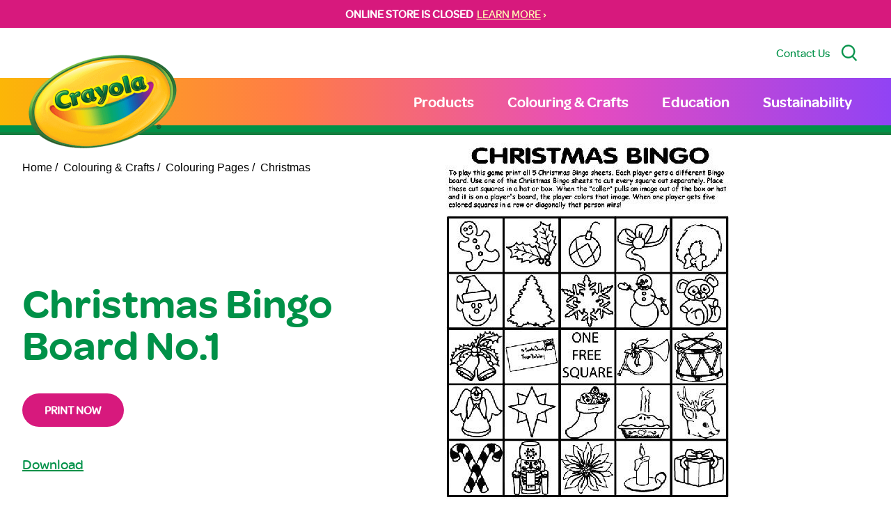

--- FILE ---
content_type: text/html; charset=UTF-8
request_url: https://www.crayola.ca/colouring-pages/christmas-bingo-board-no-1
body_size: 17098
content:
<!DOCTYPE html><html
class="fonts-loaded" lang="en" prefix="og: http://ogp.me/ns# fb: http://ogp.me/ns/fb#"><head><meta
charset="utf-8"><meta
name="viewport" content="width=device-width,minimum-scale=1"><link
rel="dns-prefetch" href="https://www.crayola.ca"><link
rel="preconnect" href="https://www.crayola.ca" crossorigin><style>body:not(.user-is-tabbing) button:focus,body:not(.user-is-tabbing) input:focus,body:not(.user-is-tabbing) select:focus,body:not(.user-is-tabbing) textarea:focus{outline:none}</style><script>function handleFirstTab(e){if(e.keyCode===9){document.body.classList.add('user-is-tabbing');window.removeEventListener('keydown',handleFirstTab);window.addEventListener('mousedown',handleMouseDownOnce);}}
function handleMouseDownOnce(){document.body.classList.remove('user-is-tabbing');window.removeEventListener('mousedown',handleMouseDownOnce);window.addEventListener('keydown',handleFirstTab);}
window.addEventListener('keydown',handleFirstTab);</script><script>!function(e,t){"function"==typeof define&&define.amd?define(t):"object"==typeof exports?module.exports=t():e.Cookie=t()}(this,function(){"use strict";function e(t,n,o){return void 0===n?e.get(t):void(null===n?e.remove(t):e.set(t,n,o))}function t(e){return e.replace(/[.*+?^$|[\](){}\\-]/g,"\\$&")}function n(e){var t="";for(var n in e)if(e.hasOwnProperty(n)){if("expires"===n){var r=e[n];"object"!=typeof r&&(r+="number"==typeof r?"D":"",r=o(r)),e[n]=r.toUTCString()}if("secure"===n){if(!e[n])continue;t+=";"+n}t+=";"+n+"="+e[n]}return e.hasOwnProperty("path")||(t+=";path=/"),t}function o(e){var t=new Date,n=e.charAt(e.length-1),o=parseInt(e,10);switch(n){case"Y":t.setFullYear(t.getFullYear()+o);break;case"M":t.setMonth(t.getMonth()+o);break;case"D":t.setDate(t.getDate()+o);break;case"h":t.setHours(t.getHours()+o);break;case"m":t.setMinutes(t.getMinutes()+o);break;case"s":t.setSeconds(t.getSeconds()+o);break;default:t=new Date(e)}return t}return e.enabled=function(){var t,n="__test_key";return document.cookie=n+"=1",t=!!document.cookie,t&&e.remove(n),t},e.get=function(e,n){if("string"!=typeof e||!e)return null;e="(?:^|; )"+t(e)+"(?:=([^;]*?))?(?:;|$)";var o=new RegExp(e),r=o.exec(document.cookie);return null!==r?n?r[1]:decodeURIComponent(r[1]):null},e.getRaw=function(t){return e.get(t,!0)},e.set=function(e,t,o,r){o!==!0&&(r=o,o=!1),r=n(r?r:{});var u=e+"="+(o?t:encodeURIComponent(t))+r;document.cookie=u},e.setRaw=function(t,n,o){e.set(t,n,!0,o)},e.remove=function(t){e.set(t,"a",{expires:new Date})},e});</script><meta
name="ps-country" content="CA"><meta
name="ps-language" content="en"><script src="//cdn.pricespider.com/1/lib/ps-widget.js" async></script><script type="text/javascript" src="//cdn.pricespider.com/1/5258/ps-utid.js" async></script><style>[v-cloak]{display:none !important}@font-face{font-family:'omnespro';src:url('https://www.crayola.ca/dist/fonts/OmnesSemibold-Roman.woff2') format('woff2'),url('https://www.crayola.ca/dist/fonts/OmnesSemibold-Roman.woff') format('woff');font-weight:600;font-style:normal;font-display:swap}@font-face{font-family:'omnesmed';src:url('https://www.crayola.ca/dist/fonts/OmnesMedium-Roman.woff2') format('woff2'),url('https://www.crayola.ca/dist/fonts/OmnesMedium-Roman.woff') format('woff');font-weight:500;font-style:normal;font-display:swap}@font-face{font-family:'omnesblack';src:url('https://www.crayola.ca/dist/fonts/OmnesBlack.woff2') format('woff2'),url('https://www.crayola.ca/dist/fonts/OmnesBlack.woff') format('woff');font-weight:500;font-style:normal;font-display:swap}body{margin:0}div.loader{position:fixed;top:0;left:0;bottom:0;right:0;transition:opacity .9s cubic-bezier(.6,.05,.4,1),z-index 0s ease .3s;z-index:1000;background:#fff}div.loader div{position:absolute;width:100%;height:100vh;top:0;left:0;bottom:auto;right:auto;background:#fff;opacity:1;transition:opacity .9s cubic-bezier(.6,.05,.4,1);z-index:1000}div.loader.unload{transition:z-index 0s ease 0s,background .4s cubic-bezier(.6,.05,.4,1);background:#fff;z-index:1000 !important}div.loader.active{z-index:-1;opacity:0}</style><title>Crayola Canada | Christmas Bingo Board No.1 Colouring Page</title>
<script>window.dataLayer = window.dataLayer || [];
function gtag(){dataLayer.push(arguments)};
gtag('js', new Date());
gtag('config', 'UA-4567138-6', {'send_page_view': true,'anonymize_ip': false,'link_attribution': false,'allow_display_features': false});
</script><meta name="generator" content="SEOmatic">
<meta name="keywords" content="color pages,color pages for kids,halloween coloring pages,princess coloring pages,christmas color pages,kids coloring pages,animal coloring pages,shopkins coloring pages,free printable color pages,disney coloring pages">
<meta name="description" content="Make your world more colourful with free printable colouring pages from Crayola.">
<meta name="referrer" content="no-referrer-when-downgrade">
<meta name="robots" content="all">
<meta content="en_CA" property="og:locale">
<meta content="Crayola Canada" property="og:site_name">
<meta content="website" property="og:type">
<meta content="https://www.crayola.ca/colouring-pages/christmas-bingo-board-no-1" property="og:url">
<meta content="Christmas Bingo Board No.1 Colouring Page" property="og:title">
<meta content="Make your world more colourful with free printable colouring pages from Crayola." property="og:description">
<meta content="https://static.crayola.ca/uploads/_1200x630_crop_center-center_82_none/CrayolaLogoPNG.png?mtime=1675948539" property="og:image">
<meta content="1200" property="og:image:width">
<meta content="630" property="og:image:height">
<meta content="Crayola logo" property="og:image:alt">
<meta name="twitter:card" content="summary_large_image">
<meta name="twitter:creator" content="@">
<meta name="twitter:title" content="Christmas Bingo Board No.1 Colouring Page">
<meta name="twitter:description" content="Make your world more colourful with free printable colouring pages from Crayola.">
<meta name="twitter:image" content="https://static.crayola.ca/uploads/_800x418_crop_center-center_82_none/CrayolaLogoPNG.png?mtime=1675948539">
<meta name="twitter:image:width" content="800">
<meta name="twitter:image:height" content="418">
<meta name="twitter:image:alt" content="Crayola logo">
<meta name="google-site-verification" content="37SXTmlSWyxgwFHTzotTPb2Y03intSrQQkp2ODOPU2o">
<link href="https://www.crayola.ca/colouring-pages/christmas-bingo-board-no-1" rel="canonical">
<link href="https://www.crayola.ca/" rel="home">
<link type="text/plain" href="https://www.crayola.ca/humans.txt" rel="author"></head><body
class=""><script async src="https://www.googletagmanager.com/gtag/js?id=UA-4567138-6"></script>
<div
class="loader"><div></div></div><div
class="c-skipLink" style="opacity: 0;"><div>Skip to <a
href='#page-content' aria-label="Jump to Content">content</a> or <a
href='#page-footer' aria-label="Jump to Footer">footer</a></div></div><div
id="page-container"><emergency-message
:msg="{&quot;text&quot;:&quot;&lt;p&gt;&lt;strong&gt;ONLINE STORE IS CLOSED\u00a0&lt;\/strong&gt;&lt;\/p&gt;&quot;,&quot;placement&quot;:{&quot;label&quot;:&quot;All Pages&quot;,&quot;value&quot;:&quot;allPages&quot;,&quot;selected&quot;:true,&quot;valid&quot;:true},&quot;link&quot;:&quot;LEARN MORE&quot;,&quot;url&quot;:&quot;https:\/\/www.crayola.ca\/online-store-closure&quot;}"></emergency-message><div
id="content-container"><header
id="page-header"><div
class="utility bg-white"><div
class="container py-6"><div
class="flex justify-end w-full"><a
href="/contact" class="no-underline mr-4 text-green hover:text-pink hidden lg:block">Contact Us</a><button
type="button" class="no-underline mr-4 hidden lg:block" @click="handleSearch" aria-label="Search Site"><svg
class="fill-green w-6 h-6"  viewBox="0 0 19 21" version="1.1" xmlns="http://www.w3.org/2000/svg" xmlns:xlink="http://www.w3.org/1999/xlink"><g
class="stroke-green" stroke-width="0.5"><g
transform="translate(0.000000, 0.472222)"><path
d="M14.3977778,14.0103889 L19,19.0422222 L17.8135556,20.0555556 L13.224,15.0385 C11.8019062,16.0671405 10.0908414,16.619514 8.33572222,16.6165556 C3.73244444,16.6165556 0,12.8967778 0,8.30722222 C0,3.71766667 3.73244444,0 8.33572222,0 C12.939,0 16.6714444,3.71977778 16.6714444,8.30722222 C16.6739657,10.4296993 15.859848,12.4717967 14.3977778,14.0103889 Z M8.33572222,15.0585556 C12.0766111,15.0585556 15.1081667,12.0365 15.1081667,8.30827778 C15.1081667,4.58005556 12.0766111,1.558 8.33572222,1.558 C4.59483333,1.558 1.56327778,4.58005556 1.56327778,8.30827778 C1.56327778,12.0365 4.59483333,15.0585556 8.33572222,15.0585556 Z"></path></g></g></svg></button></div></div></div><search
:placeholder="'What are you looking for?'" @handlesearch="handleSearch"></search><div
class="primary lg:py-0 py-3"><div
class="container"><div
class="wrapper"><div
class="c-primaryLogo"><a
href="/" class="text-white text-5xl hover:text-green" aria-label="Return to Home Page"><img
src="https://static.crayola.ca/static/Crayola-Logo-Shadowless.png" alt="Crayola Logo" class="logo-img" /></a></div><nav
class="c-primary" role="navigation" aria-label="Primary Navigation"><ul
class="m-0 p-0 list-none flex"><li
class="nav-item" v-click-outside="closeSub"><a
href="https://www.crayola.ca/shop" class="nav-link " @click.prevent="openSub('6388')">Products</a><ul
class="m-0 p-0 list-none flex" v-if="openedSubMenu(6388)"><li
class="nav-item"><a
href="https://www.crayola.ca/shop" class="nav-link "  :class="{ 'opened' : openedSubSubMenu(65405) }"><span
class="nav-link-span">All Products</span></a></li><li
class="nav-item"><a
href="https://www.crayola.ca/shop/crayons" class="nav-link "  :class="{ 'opened' : openedSubSubMenu(6392) }"><span
class="nav-link-span">Crayons</span></a></li><li
class="nav-item"><a
href="https://www.crayola.ca/shop/markers" class="nav-link "  :class="{ 'opened' : openedSubSubMenu(6393) }"><span
class="nav-link-span">Markers</span></a></li><li
class="nav-item"><a
href="https://www.crayola.ca/shop/coloured-pencils" class="nav-link "  :class="{ 'opened' : openedSubSubMenu(6703) }"><span
class="nav-link-span">Coloured Pencils</span></a></li><li
class="nav-item"><a
href="https://www.crayola.ca/shop/paint-create" class="nav-link " @click.prevent="openSubSub('6704')" :class="{ 'opened' : openedSubSubMenu(6704) }"><span
class="nav-link-span">Paint &amp; Create</span><span
class="nav-link-span block ml-2 mt-0.5 p-0 cursor-pointer scale-75"><svg
xmlns="http://www.w3.org/2000/svg" width="18" height="9" viewBox="0 0 18 9" class=""><g><g><path
fill="#fff" d="M9 9C6 6.402 3 3.814 0 1.253.446.85.908.432 1.38 0 3.93 2.189 6.46 4.359 9 6.534 11.535 4.355 14.065 2.185 16.613 0L18 1.26C15 3.815 12 6.402 9 9"></path></g></g></svg></span></a><ul
class="m-0 p-0 list-none flex" v-if="openedSubSubMenu(6704)"><li
class="nav-item"><a
href="https://www.crayola.ca/shop/paint-create" class="nav-link ">All Paint &amp; Create</a></li><li
class="nav-item"><a
href="https://www.crayola.ca/shop/paint-create/paint-brushes" class="nav-link ">Paint &amp; Brushes</a></li><li
class="nav-item"><a
href="https://www.crayola.ca/shop/paint-create/chalk" class="nav-link ">Chalk</a></li><li
class="nav-item"><a
href="https://www.crayola.ca/shop/paint-create/glue-scissors" class="nav-link ">Glue &amp; Scissors</a></li><li
class="nav-item"><a
href="https://www.crayola.ca/shop/paint-create/modeling-compounds" class="nav-link ">Modeling Compounds</a></li></ul></li><li
class="nav-item"><a
href="https://www.crayola.ca/shop/colouring-pages" class="nav-link " @click.prevent="openSubSub('6706')" :class="{ 'opened' : openedSubSubMenu(6706) }"><span
class="nav-link-span">Colouring Books &amp; Paper</span><span
class="nav-link-span block ml-2 mt-0.5 p-0 cursor-pointer scale-75"><svg
xmlns="http://www.w3.org/2000/svg" width="18" height="9" viewBox="0 0 18 9" class=""><g><g><path
fill="#fff" d="M9 9C6 6.402 3 3.814 0 1.253.446.85.908.432 1.38 0 3.93 2.189 6.46 4.359 9 6.534 11.535 4.355 14.065 2.185 16.613 0L18 1.26C15 3.815 12 6.402 9 9"></path></g></g></svg></span></a><ul
class="m-0 p-0 list-none flex" v-if="openedSubSubMenu(6706)"><li
class="nav-item"><a
href="https://www.crayola.ca/shop/colouring-pages" class="nav-link ">All Colouring Books &amp; Paper</a></li><li
class="nav-item"><a
href="https://www.crayola.ca/shop/colouring-pages/colouring-books" class="nav-link ">Colouring Books</a></li><li
class="nav-item"><a
href="https://www.crayola.ca/shop/colouring-pages/paper" class="nav-link ">Paper</a></li></ul></li><li
class="nav-item"><a
href="https://www.crayola.ca/shop/mess-free" class="nav-link "  :class="{ 'opened' : openedSubSubMenu(6705) }"><span
class="nav-link-span">Mess-Free Colouring</span></a></li><li
class="nav-item"><a
href="https://www.crayola.ca/shop/creative-toys" class="nav-link "  :class="{ 'opened' : openedSubSubMenu(6707) }"><span
class="nav-link-span">Creative Toys</span></a></li><li
class="nav-item"><a
href="https://www.crayola.ca/shop/art-cases-kits" class="nav-link "  :class="{ 'opened' : openedSubSubMenu(6708) }"><span
class="nav-link-span">Art Cases &amp; Kits</span></a></li><li
class="nav-item"><a
href="https://www.crayola.ca/shop/classpacks-bulk" class="nav-link " @click.prevent="openSubSub('65615')" :class="{ 'opened' : openedSubSubMenu(65615) }"><span
class="nav-link-span">Classpacks &amp; Bulk</span><span
class="nav-link-span block ml-2 mt-0.5 p-0 cursor-pointer scale-75"><svg
xmlns="http://www.w3.org/2000/svg" width="18" height="9" viewBox="0 0 18 9" class=""><g><g><path
fill="#fff" d="M9 9C6 6.402 3 3.814 0 1.253.446.85.908.432 1.38 0 3.93 2.189 6.46 4.359 9 6.534 11.535 4.355 14.065 2.185 16.613 0L18 1.26C15 3.815 12 6.402 9 9"></path></g></g></svg></span></a><ul
class="m-0 p-0 list-none flex" v-if="openedSubSubMenu(65615)"><li
class="nav-item"><a
href="https://www.crayola.ca/shop/classpacks-bulk" class="nav-link ">All Classpacks &amp; Bulk</a></li><li
class="nav-item"><a
href="https://www.crayola.ca/shop/classpacks-bulk/bulk-crayons" class="nav-link ">Bulk Crayons</a></li><li
class="nav-item"><a
href="https://www.crayola.ca/shop/classpacks-bulk/bulk-markers" class="nav-link ">Bulk Markers</a></li><li
class="nav-item"><a
href="https://www.crayola.ca/shop/classpacks-bulk/classpacks" class="nav-link ">Classpacks</a></li></ul></li></ul></li><li
class="nav-item" v-click-outside="closeSub"><a
href="https://www.crayola.ca/colouring-crafts" class="nav-link " @click.prevent="openSub('6389')">Colouring &amp; Crafts</a><ul
class="m-0 p-0 list-none flex" v-if="openedSubMenu(6389)"><li
class="nav-item"><a
href="https://www.crayola.ca/colouring-crafts/create-it-yourself" class="nav-link "  :class="{ 'opened' : openedSubSubMenu(6710) }"><span
class="nav-link-span">Creative Moments</span></a></li><li
class="nav-item"><a
href="https://www.crayola.ca/colouring-crafts/colouring-pages" class="nav-link "  :class="{ 'opened' : openedSubSubMenu(6711) }"><span
class="nav-link-span">Colouring Pages</span></a></li></ul></li><li
class="nav-item" v-click-outside="closeSub"><a
href="https://www.crayola.ca/education" class="nav-link " @click.prevent="openSub('67680')">Education</a><ul
class="m-0 p-0 list-none flex" v-if="openedSubMenu(67680)"><li
class="nav-item"><a
href="https://www.crayola.ca/education" class="nav-link "  :class="{ 'opened' : openedSubSubMenu(67619) }"><span
class="nav-link-span">Education Home</span></a></li><li
class="nav-item"><a
href="https://www.crayola.ca/education/worksheets" class="nav-link "  :class="{ 'opened' : openedSubSubMenu(67614) }"><span
class="nav-link-span">Art &amp; Thinking Worksheets</span></a></li><li
class="nav-item"><a
href="https://www.crayola.ca/education/lesson-plans" class="nav-link "  :class="{ 'opened' : openedSubSubMenu(67613) }"><span
class="nav-link-span">Lesson Plans &amp; Art Techniques</span></a></li><li
class="nav-item"><a
href="https://www.crayola.ca/education/posters" class="nav-link "  :class="{ 'opened' : openedSubSubMenu(67616) }"><span
class="nav-link-span">Posters</span></a></li><li
class="nav-item"><a
href="https://www.crayola.ca/education/project-plans" class="nav-link "  :class="{ 'opened' : openedSubSubMenu(67615) }"><span
class="nav-link-span">Project Plans</span></a></li><li
class="nav-item"><a
href="https://www.crayola.ca/education/videos" class="nav-link " @click.prevent="openSubSub('67617')" :class="{ 'opened' : openedSubSubMenu(67617) }"><span
class="nav-link-span">Videos</span><span
class="nav-link-span block ml-2 mt-0.5 p-0 cursor-pointer scale-75"><svg
xmlns="http://www.w3.org/2000/svg" width="18" height="9" viewBox="0 0 18 9" class=""><g><g><path
fill="#fff" d="M9 9C6 6.402 3 3.814 0 1.253.446.85.908.432 1.38 0 3.93 2.189 6.46 4.359 9 6.534 11.535 4.355 14.065 2.185 16.613 0L18 1.26C15 3.815 12 6.402 9 9"></path></g></g></svg></span></a><ul
class="m-0 p-0 list-none flex" v-if="openedSubSubMenu(67617)"><li
class="nav-item"><a
href="https://www.crayola.ca/education/videos" class="nav-link ">Video Library</a></li><li
class="nav-item"><a
href="https://www.crayola.ca/education/videos/art-of-learning" class="nav-link ">Art of Learning</a></li><li
class="nav-item"><a
href="https://www.crayola.ca/education/videos/create-to-learn-projects" class="nav-link ">Create-to-Learn Projects</a></li><li
class="nav-item"><a
href="https://www.crayola.ca/education/videos/creative-spa-for-teachers" class="nav-link ">Creative Spa for Teachers</a></li><li
class="nav-item"><a
href="https://www.crayola.ca/education/videos/creativity-tips" class="nav-link ">Creativity Tips</a></li><li
class="nav-item"><a
href="https://www.crayola.ca/education/videos/lyrical-learning" class="nav-link ">Lyrical Learning</a></li><li
class="nav-item"><a
href="https://www.crayola.ca/education/videos/read-along-draw-along" class="nav-link ">Read Along Draw Along</a></li></ul></li><li
class="nav-item"><a
href="https://www.crayola.ca/education/ways-to-engage" class="nav-link "  :class="{ 'opened' : openedSubSubMenu(67688) }"><span
class="nav-link-span">Ways to Engage</span></a></li></ul></li><li
class="nav-item" v-click-outside="closeSub"><a
href="https://www.crayola.ca/sustainability" class="nav-link " >Sustainability</a></li></ul></nav><mobile-toggle
@toggle-menu="handleMenuToggle" :open="mobileOpen"></mobile-toggle></div></div></div></header><main
id="page-content" class="colouringPages colouringPages--default slug--christmas-bingo-board-no-1"><div
class="header" role="heading" aria-level="1"></div><div
class="container breadcrumb-wrapper"><nav
class="py-6" aria-label="Breadcrumb"><ol
class="m-0 p-0 list-none flex font-arial"><li
class="mr-2"><a
href="/" class="text-black no-underline">Home /</a></li><li
class="mr-2"><a
href="/colouring-crafts" class="text-black no-underline">
Colouring &amp; Crafts
/
</a></li><li
class="mr-2"><a
href="/colouring-crafts/colouring-pages" class="text-black no-underline">
Colouring Pages
/
</a></li><li
class="mr-2"><a
href="https://www.crayola.ca/colouring-crafts/colouring-pages/christmas" aria-current="page" class="text-black no-underline">Christmas</a></li></ol></nav></div><div
class="container"><div
class="product flex flex-wrap mb-10 md:mb-20"><div
class="text pt-10 w-full md:w-1/2 md:pr-10 lg:pr-20 md:pt-0"><h1 class="text-green mb-10 mt-10 lg:mt-32">Christmas Bingo Board No.1</h1><div
class="mb-10 prose"></div><div
class="mb-10"><a
href="https://static.crayola.ca/uploads/colouringPages/christmas-bingo-board-no-1/Christmas-Bingo-Board-No.1.pdf" target="_blank" class="button" @click.prevent="print">
Print Now
</a></div><div
class="mb-10 md:mb-20"><a
href="https://static.crayola.ca/uploads/colouringPages/christmas-bingo-board-no-1/Christmas-Bingo-Board-No.1.pdf" download class="text-green text-xl" target="_blank">Download</a></div><div
class="py-12"><div
class="flex items-center" data-print="false"><span
class="mr-2">Share this:</span><a
href="https://www.facebook.com/sharer.php?u=https%3A%2F%2Fwww.crayola.ca%2Fcolouring-pages%2Fchristmas-bingo-board-no-1" target="_blank" rel="noopener" class="flex mr-2"><svg
width="20px" height="20px" viewBox="0 0 48 48" version="1.1" xmlns="http://www.w3.org/2000/svg" xmlns:xlink="http://www.w3.org/1999/xlink"><g
stroke="none" stroke-width="1" fill="none" fill-rule="evenodd"><g
transform="translate(-325.000000, -295.000000)" class="fill-green group-hover:fill-yellow transition ease-in-out duration-200"><path
d="M350.638355,343 L327.649232,343 C326.185673,343 325,341.813592 325,340.350603 L325,297.649211 C325,296.18585 326.185859,295 327.649232,295 L370.350955,295 C371.813955,295 373,296.18585 373,297.649211 L373,340.350603 C373,341.813778 371.813769,343 370.350955,343 L358.119305,343 L358.119305,324.411755 L364.358521,324.411755 L365.292755,317.167586 L358.119305,317.167586 L358.119305,312.542641 C358.119305,310.445287 358.701712,309.01601 361.70929,309.01601 L365.545311,309.014333 L365.545311,302.535091 C364.881886,302.446808 362.604784,302.24957 359.955552,302.24957 C354.424834,302.24957 350.638355,305.625526 350.638355,311.825209 L350.638355,317.167586 L344.383122,317.167586 L344.383122,324.411755 L350.638355,324.411755 L350.638355,343 L350.638355,343 Z"></path></g><g
transform="translate(-1417.000000, -472.000000)"></g></g></svg></a><a
href="https://twitter.com/intent/tweet?url=https%3A%2F%2Fwww.crayola.ca%2Fcolouring-pages%2Fchristmas-bingo-board-no-1&text=Christmas%20Bingo%20Board%20No.1" target="_blank" rel="noopener" class="flex p-1 mr-2 bg-blue-light-1 rounded-sm"><svg
width="12px" height="12px" viewBox="0 0 48 40" version="1.1" xmlns="http://www.w3.org/2000/svg" xmlns:xlink="http://www.w3.org/1999/xlink"><g
stroke="none" stroke-width="1" fill="none" fill-rule="evenodd"><g
transform="translate(-240.000000, -299.000000)" class="fill-white transition ease-in-out duration-200"><path
d="M288,303.735283 C286.236309,304.538462 284.337383,305.081618 282.345483,305.324305 C284.379644,304.076201 285.940482,302.097147 286.675823,299.739617 C284.771263,300.895269 282.666667,301.736006 280.418384,302.18671 C278.626519,300.224991 276.065504,299 273.231203,299 C267.796443,299 263.387216,303.521488 263.387216,309.097508 C263.387216,309.88913 263.471738,310.657638 263.640782,311.397255 C255.456242,310.975442 248.201444,306.959552 243.341433,300.843265 C242.493397,302.339834 242.008804,304.076201 242.008804,305.925244 C242.008804,309.426869 243.747139,312.518238 246.389857,314.329722 C244.778306,314.280607 243.256911,313.821235 241.9271,313.070061 L241.9271,313.194294 C241.9271,318.08848 245.322064,322.17082 249.8299,323.095341 C249.004402,323.33225 248.133826,323.450704 247.235077,323.450704 C246.601162,323.450704 245.981335,323.390033 245.381229,323.271578 C246.634971,327.28169 250.269414,330.2026 254.580032,330.280607 C251.210424,332.99061 246.961789,334.605634 242.349709,334.605634 C241.555203,334.605634 240.769149,334.559408 240,334.466956 C244.358514,337.327194 249.53689,339 255.095615,339 C273.211481,339 283.114633,323.615385 283.114633,310.270495 C283.114633,309.831347 283.106181,309.392199 283.089276,308.961719 C285.013559,307.537378 286.684275,305.760563 288,303.735283"></path></g><g
transform="translate(-1332.000000, -476.000000)"></g></g></svg></a><a
href="mailto:?body=https://www.crayola.ca/colouring-pages/christmas-bingo-board-no-1&subject=Christmas%20Bingo%20Board%20No.1" target="_blank" rel="noopener" class="flex mr-2"><svg
width="20px" height="20px" xmlns="http://www.w3.org/2000/svg" viewBox="0 0 128 96" class="fill-red-light"><path
d="M0 11.283V8a8 8 0 0 1 8-8h112a8 8 0 0 1 8 8v3.283l-64 40zm66.12 48.11a4.004 4.004 0 0 1-4.24 0L0 20.717V88a8 8 0 0 0 8 8h112a8 8 0 0 0 8-8V20.717z" data-name="Layer 2"/></svg></a><a
href="#" @click.prevent="print" target="_blank"><svg
xmlns="http://www.w3.org/2000/svg" xmlns:xlink="http://www.w3.org/1999/xlink" width="28" height="30" viewBox="0 0 40 41"><g><g
clip-path="url(#clip-5934A44E-F163-4D7E-BECF-A3F43F71FA07)"><image
width="55" height="50" transform="translate(-10 -5)" xlink:href="[data-uri]"/></g></g></svg></a></div></div></div><div
class="image w-full md:w-1/2"><div
class="lg:-mt-20 image-wrapper"><img
src="https://static.crayola.ca/uploads/colouringPages/christmas-bingo-board-no-1/Christmas-Bingo-Board-No.1.JPG" alt="Christmas Bingo Board No.1"></div></div></div><hr><div
class="py-12" id="recommendations"><h2 class="text-center text-green pb-12">Recommended Supplies</h2><div
class="container"><productsort></productsort><div
class="grid lg:grid-cols-4 sm:grid-cols-2 gap-10 gap-y-20 mb-16"><div
class="product flex flex-col relative overflow-hidden" data-popular="1" data-name="Crayola Limited Edition Coloured Pencils, 8 Count"><div
class="image flex justify-center hover:scale-105 transition-transform"><a
href="/products/8656739860654/crayola-limited-edition-coloured-pencils-8-count"><img
src="https://cdn.shopify.com/s/files/1/0596/6227/0638/files/67-6102-C-000_CAN_LimitedEdition_ColouredPencils_8ct_Web_Q.jpg?v=1737059342" alt="Crayola Limited Edition Coloured Pencils, 8 Count" class="h-72 lg:h-96 object-contain"></a></div><div
class="text text-center pb-8 flex-grow"><h4 class="font-normal text-xl"><a
class="no-underline text-green" href="/products/8656739860654/crayola-limited-edition-coloured-pencils-8-count">Crayola Limited Edition Coloured Pencils, 8 Count</a></h4></div></div><div
class="product flex flex-col relative overflow-hidden" data-popular="2" data-name="Crayola Coloured Pencils Classpack, 462 Count, 14 Colours"><div
class="image flex justify-center hover:scale-105 transition-transform"><a
href="/products/8419664822446/crayola-coloured-pencils-classpack-462-stick"><img
src="https://cdn.shopify.com/s/files/1/0596/6227/0638/files/68-7509-A-001_CAN_ColoredPencils_Classpack_462ct_14Colors_web_H2.jpg?v=1715882055" alt="Crayola Coloured Pencils Classpack, 462 Count, 14 Colours" class="h-72 lg:h-96 object-contain"></a></div><div
class="text text-center pb-8 flex-grow"><h4 class="font-normal text-xl"><a
class="no-underline text-green" href="/products/8419664822446/crayola-coloured-pencils-classpack-462-stick">Crayola Coloured Pencils Classpack, 462 Count, 14 Colours</a></h4></div></div><div
class="product flex flex-col relative overflow-hidden" data-popular="3" data-name="Crayola Coloured Pencils Classpack, 240 Count, 12 Colours"><div
class="image flex justify-center hover:scale-105 transition-transform"><a
href="/products/8403498827950/crayola-coloured-pencils-classpack-240-pencils"><img
src="https://cdn.shopify.com/s/files/1/0596/6227/0638/files/68-7506-0-860_ColoredPencils_Classpack_240ct_H3.jpg?v=1715103402" alt="Crayola Coloured Pencils Classpack, 240 Count, 12 Colours" class="h-72 lg:h-96 object-contain"></a></div><div
class="text text-center pb-8 flex-grow"><h4 class="font-normal text-xl"><a
class="no-underline text-green" href="/products/8403498827950/crayola-coloured-pencils-classpack-240-pencils">Crayola Coloured Pencils Classpack, 240 Count, 12 Colours</a></h4></div></div><div
class="product flex flex-col relative overflow-hidden" data-popular="4" data-name="Crayola Bold &amp; Bright Twistables Coloured Pencils, 12 Count"><div
class="image flex justify-center hover:scale-105 transition-transform"><a
href="/products/8009901441198/crayola-bold-bright-twistables-coloured-pencils-12-count"><img
src="https://cdn.shopify.com/s/files/1/0596/6227/0638/files/68-8310-0-200_CAN_12ct_TwistablesColoredPencils_BoldBright_Web_Q.jpg?v=1688496330" alt="Crayola Bold &amp; Bright Twistables Coloured Pencils, 12 Count" class="h-72 lg:h-96 object-contain"></a></div><div
class="text text-center pb-8 flex-grow"><h4 class="font-normal text-xl"><a
class="no-underline text-green" href="/products/8009901441198/crayola-bold-bright-twistables-coloured-pencils-12-count">Crayola Bold &amp; Bright Twistables Coloured Pencils, 12 Count</a></h4></div></div></div></div></div></div><img
src="https://www.crayola.ca/index.php/actions/views-work/register-view/beacon-image?signature=ec90cd42fdd0cd2fb8d82e945e01451b80f613a8&amp;_signedVal={%22id%22%3A151564%2C%22f%22%3A1%2C%22sid%22%3A1}&amp;_cb=cb69459a00bf438" alt="" width="1" height="1"/></main><div
class="c-aboveFooter overflow-hidden relative pt-48 md:pt-28 lg:pt-36 xl:pt-48 reverse z-100"
v-waypoint="{ active: true, callback: onWaypoint, options: intersectionOptions }"><div
class="character z-30"><img
src="https://static.crayola.ca/static/footer/char-5-body.png" class="" width="auto" height="100%" alt="Illustrated Crayon Character"></div><div
class="footer-bg relative z-50"><div
class="hands z-40"><img
src="https://static.crayola.ca/static/footer/char-5-hands.png" class="object-contain w-full h-full md:-translate-y-[28%]" width="auto" height="100%" role="presentation" alt=""></div><div
class="container relative z-50"><div
class="flex flex-wrap md:flex-nowrap flex-cols justify-center lg:justify-end pb-12 pt-12 md:pt-40"><div
class="w-full md:w-auto mb-3 md:mb-0"><div
class="flex flex-cols justify-self-end self-end justify-center md:justify-start"><div
class="md:mr-16 lg:mr-28 flex flex-col md:justify-end w-1/2 md:w-auto"><div
class="font-bold text-yellow-dark" style="text-shadow: 0px 0px 15px rgba(11,71,34,0.9);">Support</div><nav
role="navigation" aria-label="Support Navigation"><ul
class="m-0 p-0 list-none flex flex-col" data-attr="Some value"><li
class="nav-item" data-attr="Some value"><a
class="text-white no-underline hover:text-yellow-dark" href="https://www.crayola.ca/contact" data-attr="Some value">Contact</a></li><li
class="nav-item" data-attr="Some value"><a
class="text-white no-underline hover:text-yellow-dark" href="https://www.crayola.ca/returns" data-attr="Some value">Returns</a></li><li
class="nav-item" data-attr="Some value"><a
class="text-white no-underline hover:text-yellow-dark" href="https://www.crayola.ca/wholesale" data-attr="Some value">Wholesale</a></li><li
class="nav-item" data-attr="Some value"><a
class="text-white no-underline hover:text-yellow-dark" href="https://www.crayola.ca/faqs" data-attr="Some value">FAQs</a></li><li
class="nav-item" data-attr="Some value"><a
class="text-white no-underline hover:text-yellow-dark" href="https://www.crayola.ca/about-us" data-attr="Some value">About Us</a></li></ul></nav></div><div
class="md:mr-16 lg:mr-28 flex flex-col w-1/2 md:w-auto"><div
class="font-bold text-yellow-dark" style="text-shadow: 0px 0px 15px rgba(11,71,34,0.9);">Helpful Links</div><nav
role="navigation" aria-label="Helpful Links"><ul
class="m-0 p-0 list-none flex flex-col" data-attr="Some value"><li
class="nav-item" data-attr="Some value"><a
class="text-white no-underline hover:text-yellow-dark" href="https://cdn.shopify.com/s/files/1/0596/6227/0638/files/2026_CAN_Crayola_ProductCatalogue_LoRes.pdf?v=1763058773" rel="noopener" data-attr="Some value" target="_blank">2026 Catalogue</a></li><li
class="nav-item" data-attr="Some value"><a
class="text-white no-underline hover:text-yellow-dark" href="https://www.crayola.ca/education" data-attr="Some value">Education</a></li><li
class="nav-item" data-attr="Some value"><a
class="text-white no-underline hover:text-yellow-dark" href="https://www.crayola.ca/gdpr" data-attr="Some value">GDPR</a></li><li
class="nav-item" data-attr="Some value"><a
class="text-white no-underline hover:text-yellow-dark" href="https://www.crayola.ca/purchase-terms" data-attr="Some value">Purchase Terms</a></li><li
class="nav-item" data-attr="Some value"><a
class="text-white no-underline hover:text-yellow-dark" href="https://www.crayola.ca/colourful-careers" data-attr="Some value">Careers</a></li><li
class="nav-item" data-attr="Some value"><a
class="text-white no-underline hover:text-yellow-dark" href="https://static.crayola.ca/uploads/AODA-Policy.pdf" rel="noopener" data-attr="Some value" target="_blank">AODA Policy</a></li><li
class="nav-item" data-attr="Some value"><a
class="text-white no-underline hover:text-yellow-dark" href="https://static.crayola.ca/uploads/AODA-Plan.pdf" rel="noopener" data-attr="Some value" target="_blank">AODA Plan</a></li><li
class="nav-item" data-attr="Some value"><a
class="text-white no-underline hover:text-yellow-dark" href="https://www.crayola.ca/colorcycle" data-attr="Some value">ColorCycle</a></li><li
class="nav-item" data-attr="Some value"><a
class="text-white no-underline hover:text-yellow-dark" href="https://static.crayola.ca/static/pdfs/William-E.-Coutts-Company-Limited-Bill-S-211-report-for-2024_2025-05-29-163752_rpft.pdf" data-attr="Some value">Bill S-211 Report</a></li></ul></nav></div></div></div><div
class="w-full md:w-1/2 xl:w-1/3"><div
class="font-bold text-yellow-dark" style="text-shadow: 0px 0px 15px rgba(11,71,34,0.9);">Sign-up for Crayola Offers</div><div
class="text-white mb-6">Get fun and exciting craft ideas, product news, and special offers!</div><form
class="footer-signup-form" id="footer_signup_form" method="post" action="/subscribe"><span
id="blitz-inject-1" class=" blitz-inject" data-blitz-id="1" data-blitz-uri="https://www.crayola.ca/actions/blitz/csrf/json" data-blitz-params="" data-blitz-property="input"></span><input
type="hidden" name="location" value="footer"><div
class="inputs flex flex-col sm:flex-row mt-2"><div
class="input email grow mb-4 md:mb-0"><label
class="hidden" for="footerNewsletterEmailAddress">Email address</label><input
name="email" id="footerNewsletterEmailAddress" required type="email" placeholder="you@example.com" title="Email Address" class="w-full py-3 pl-4 pr-2 text-lg rounded-lg sm:rounded-none sm:rounded-l-lg"></div><div
class="input button"><button
class="py-3 px-6 sm:pl-6 sm:pr-16 bg-orange font-bold text-white text-lg rounded-lg sm:rounded-none sm:rounded-r-lg w-full sm:w-auto">Subscribe</button></div></div><div
class="legal text-md pt-3 text-sm text-white flex items-center"><input
name="optin" id="newsletterOptIn" type="checkbox" value="1" required><label
class="cursor-pointer pl-1.5" for="newsletterOptIn">By opting in you are subscribing to Crayola Canada mailing list.</label></div></form><div
class="flex flex-wrap sm:flex-nowrap items-end mt-4"><div
class="w-full sm:w-1/2 mb-8 sm:mb-0"><span
class="block text-white text-sm mb-1">We accept</span><ul
class="m-0 p-0 list-none flex"><li><svg
class="payment-icon" xmlns="http://www.w3.org/2000/svg" role="img" viewBox="0 0 38 24" width="48" height="30" aria-labelledby="pi-american_express"><title
id="pi-american_express">American Express</title><g
fill="none"><path
fill="#000" d="M35,0 L3,0 C1.3,0 0,1.3 0,3 L0,21 C0,22.7 1.4,24 3,24 L35,24 C36.7,24 38,22.7 38,21 L38,3 C38,1.3 36.6,0 35,0 Z" opacity=".07"></path><path
fill="#006FCF" d="M35,1 C36.1,1 37,1.9 37,3 L37,21 C37,22.1 36.1,23 35,23 L3,23 C1.9,23 1,22.1 1,21 L1,3 C1,1.9 1.9,1 3,1 L35,1"></path><path
fill="#FFF" d="M8.971,10.268 L9.745,12.144 L8.203,12.144 L8.971,10.268 Z M25.046,10.346 L22.069,10.346 L22.069,11.173 L24.998,11.173 L24.998,12.412 L22.075,12.412 L22.075,13.334 L25.052,13.334 L25.052,14.073 L27.129,11.828 L25.052,9.488 L25.046,10.346 L25.046,10.346 Z M10.983,8.006 L14.978,8.006 L15.865,9.941 L16.687,8 L27.057,8 L28.135,9.19 L29.25,8 L34.013,8 L30.494,11.852 L33.977,15.68 L29.143,15.68 L28.065,14.49 L26.94,15.68 L10.03,15.68 L9.536,14.49 L8.406,14.49 L7.911,15.68 L4,15.68 L7.286,8 L10.716,8 L10.983,8.006 Z M19.646,9.084 L17.407,9.084 L15.907,12.62 L14.282,9.084 L12.06,9.084 L12.06,13.894 L10,9.084 L8.007,9.084 L5.625,14.596 L7.18,14.596 L7.674,13.406 L10.27,13.406 L10.764,14.596 L13.484,14.596 L13.484,10.661 L15.235,14.602 L16.425,14.602 L18.165,10.673 L18.165,14.603 L19.623,14.603 L19.647,9.083 L19.646,9.084 Z M28.986,11.852 L31.517,9.084 L29.695,9.084 L28.094,10.81 L26.546,9.084 L20.652,9.084 L20.652,14.602 L26.462,14.602 L28.076,12.864 L29.624,14.602 L31.499,14.602 L28.987,11.852 L28.986,11.852 Z"></path></g></svg></li><li><svg
class="payment-icon" viewBox="0 0 38 24" xmlns="http://www.w3.org/2000/svg" role="img" width="48" height="30" aria-labelledby="pi-master"><title
id="pi-master">Mastercard</title><path
opacity=".07" d="M35 0H3C1.3 0 0 1.3 0 3v18c0 1.7 1.4 3 3 3h32c1.7 0 3-1.3 3-3V3c0-1.7-1.4-3-3-3z"></path><path
fill="#fff" d="M35 1c1.1 0 2 .9 2 2v18c0 1.1-.9 2-2 2H3c-1.1 0-2-.9-2-2V3c0-1.1.9-2 2-2h32"></path><circle
fill="#EB001B" cx="15" cy="12" r="7"></circle><circle
fill="#F79E1B" cx="23" cy="12" r="7"></circle><path
fill="#FF5F00" d="M22 12c0-2.4-1.2-4.5-3-5.7-1.8 1.3-3 3.4-3 5.7s1.2 4.5 3 5.7c1.8-1.2 3-3.3 3-5.7z"></path></svg></li><li><svg
class="payment-icon" viewBox="0 0 38 24" xmlns="http://www.w3.org/2000/svg" width="48" height="30" role="img" aria-labelledby="pi-paypal"><title
id="pi-paypal">PayPal</title><path
opacity=".07" d="M35 0H3C1.3 0 0 1.3 0 3v18c0 1.7 1.4 3 3 3h32c1.7 0 3-1.3 3-3V3c0-1.7-1.4-3-3-3z"></path><path
fill="#fff" d="M35 1c1.1 0 2 .9 2 2v18c0 1.1-.9 2-2 2H3c-1.1 0-2-.9-2-2V3c0-1.1.9-2 2-2h32"></path><path
fill="#003087" d="M23.9 8.3c.2-1 0-1.7-.6-2.3-.6-.7-1.7-1-3.1-1h-4.1c-.3 0-.5.2-.6.5L14 15.6c0 .2.1.4.3.4H17l.4-3.4 1.8-2.2 4.7-2.1z"></path><path
fill="#3086C8" d="M23.9 8.3l-.2.2c-.5 2.8-2.2 3.8-4.6 3.8H18c-.3 0-.5.2-.6.5l-.6 3.9-.2 1c0 .2.1.4.3.4H19c.3 0 .5-.2.5-.4v-.1l.4-2.4v-.1c0-.2.3-.4.5-.4h.3c2.1 0 3.7-.8 4.1-3.2.2-1 .1-1.8-.4-2.4-.1-.5-.3-.7-.5-.8z"></path><path
fill="#012169" d="M23.3 8.1c-.1-.1-.2-.1-.3-.1-.1 0-.2 0-.3-.1-.3-.1-.7-.1-1.1-.1h-3c-.1 0-.2 0-.2.1-.2.1-.3.2-.3.4l-.7 4.4v.1c0-.3.3-.5.6-.5h1.3c2.5 0 4.1-1 4.6-3.8v-.2c-.1-.1-.3-.2-.5-.2h-.1z"></path></svg></li><li><svg
class="payment-icon" viewBox="0 0 38 24" xmlns="http://www.w3.org/2000/svg" role="img" width="48" height="30" aria-labelledby="pi-visa"><title
id="pi-visa">Visa</title><path
opacity=".07" d="M35 0H3C1.3 0 0 1.3 0 3v18c0 1.7 1.4 3 3 3h32c1.7 0 3-1.3 3-3V3c0-1.7-1.4-3-3-3z"></path><path
fill="#fff" d="M35 1c1.1 0 2 .9 2 2v18c0 1.1-.9 2-2 2H3c-1.1 0-2-.9-2-2V3c0-1.1.9-2 2-2h32"></path><path
d="M28.3 10.1H28c-.4 1-.7 1.5-1 3h1.9c-.3-1.5-.3-2.2-.6-3zm2.9 5.9h-1.7c-.1 0-.1 0-.2-.1l-.2-.9-.1-.2h-2.4c-.1 0-.2 0-.2.2l-.3.9c0 .1-.1.1-.1.1h-2.1l.2-.5L27 8.7c0-.5.3-.7.8-.7h1.5c.1 0 .2 0 .2.2l1.4 6.5c.1.4.2.7.2 1.1.1.1.1.1.1.2zm-13.4-.3l.4-1.8c.1 0 .2.1.2.1.7.3 1.4.5 2.1.4.2 0 .5-.1.7-.2.5-.2.5-.7.1-1.1-.2-.2-.5-.3-.8-.5-.4-.2-.8-.4-1.1-.7-1.2-1-.8-2.4-.1-3.1.6-.4.9-.8 1.7-.8 1.2 0 2.5 0 3.1.2h.1c-.1.6-.2 1.1-.4 1.7-.5-.2-1-.4-1.5-.4-.3 0-.6 0-.9.1-.2 0-.3.1-.4.2-.2.2-.2.5 0 .7l.5.4c.4.2.8.4 1.1.6.5.3 1 .8 1.1 1.4.2.9-.1 1.7-.9 2.3-.5.4-.7.6-1.4.6-1.4 0-2.5.1-3.4-.2-.1.2-.1.2-.2.1zm-3.5.3c.1-.7.1-.7.2-1 .5-2.2 1-4.5 1.4-6.7.1-.2.1-.3.3-.3H18c-.2 1.2-.4 2.1-.7 3.2-.3 1.5-.6 3-1 4.5 0 .2-.1.2-.3.2M5 8.2c0-.1.2-.2.3-.2h3.4c.5 0 .9.3 1 .8l.9 4.4c0 .1 0 .1.1.2 0-.1.1-.1.1-.1l2.1-5.1c-.1-.1 0-.2.1-.2h2.1c0 .1 0 .1-.1.2l-3.1 7.3c-.1.2-.1.3-.2.4-.1.1-.3 0-.5 0H9.7c-.1 0-.2 0-.2-.2L7.9 9.5c-.2-.2-.5-.5-.9-.6-.6-.3-1.7-.5-1.9-.5L5 8.2z" fill="#142688"></path></svg></li></ul></div><div
class="w-full sm:w-1/2"><ul
class="m-0 p-0 list-none flex justify-center sm:justify-end"><li><a
aria-label="Facebook" target="_blank" rel="noopener" href="https://www.facebook.com/crayola/" class="flex p-2 rounded-full bg-white mr-2 hover:bg-yellow group"><svg
width="20px" height="20px" viewBox="0 0 48 48" version="1.1" xmlns="http://www.w3.org/2000/svg" xmlns:xlink="http://www.w3.org/1999/xlink"><g
stroke="none" stroke-width="1" fill="none" fill-rule="evenodd"><g
transform="translate(-325.000000, -295.000000)" class="fill-green transition ease-in-out duration-200"><path
d="M350.638355,343 L327.649232,343 C326.185673,343 325,341.813592 325,340.350603 L325,297.649211 C325,296.18585 326.185859,295 327.649232,295 L370.350955,295 C371.813955,295 373,296.18585 373,297.649211 L373,340.350603 C373,341.813778 371.813769,343 370.350955,343 L358.119305,343 L358.119305,324.411755 L364.358521,324.411755 L365.292755,317.167586 L358.119305,317.167586 L358.119305,312.542641 C358.119305,310.445287 358.701712,309.01601 361.70929,309.01601 L365.545311,309.014333 L365.545311,302.535091 C364.881886,302.446808 362.604784,302.24957 359.955552,302.24957 C354.424834,302.24957 350.638355,305.625526 350.638355,311.825209 L350.638355,317.167586 L344.383122,317.167586 L344.383122,324.411755 L350.638355,324.411755 L350.638355,343 L350.638355,343 Z"></path></g><g
transform="translate(-1417.000000, -472.000000)"></g></g></svg></a></li><li><a
aria-label="Youtube" target="_blank" rel="noopener" href="https://www.youtube.com/channel/UCGEA1vUDxgkwsToRTEACsvA" class="flex p-2 rounded-full bg-white mr-2 hover:bg-yellow group"><svg
width="20px" height="20px" viewBox="0 0 48 34" version="1.1" xmlns="http://www.w3.org/2000/svg" xmlns:xlink="http://www.w3.org/1999/xlink"><g
stroke="none" stroke-width="1" fill="none" fill-rule="evenodd"><g
transform="translate(-567.000000, -302.000000)" class="fill-green transition ease-in-out duration-200"><path
d="M586.044,325.269916 L586.0425,311.687742 L599.0115,318.502244 L586.044,325.269916 Z M614.52,309.334163 C614.52,309.334163 614.0505,306.003199 612.612,304.536366 C610.7865,302.610299 608.7405,302.601235 607.803,302.489448 C601.086,302 591.0105,302 591.0105,302 L590.9895,302 C590.9895,302 580.914,302 574.197,302.489448 C573.258,302.601235 571.2135,302.610299 569.3865,304.536366 C567.948,306.003199 567.48,309.334163 567.48,309.334163 C567.48,309.334163 567,313.246723 567,317.157773 L567,320.82561 C567,324.73817 567.48,328.64922 567.48,328.64922 C567.48,328.64922 567.948,331.980184 569.3865,333.447016 C571.2135,335.373084 573.612,335.312658 574.68,335.513574 C578.52,335.885191 591,336 591,336 C591,336 601.086,335.984894 607.803,335.495446 C608.7405,335.382148 610.7865,335.373084 612.612,333.447016 C614.0505,331.980184 614.52,328.64922 614.52,328.64922 C614.52,328.64922 615,324.73817 615,320.82561 L615,317.157773 C615,313.246723 614.52,309.334163 614.52,309.334163 L614.52,309.334163 Z"></path></g><g
transform="translate(-1659.000000, -479.000000)"></g></g></svg></a></li><li><a
aria-label="Instagram" target="_blank" rel="noopener" href="https://www.instagram.com/crayola_canada" class="flex p-2 rounded-full bg-white hover:bg-yellow group"><svg
width="20px" height="20px" viewBox="0 0 48 48" version="1.1" xmlns="http://www.w3.org/2000/svg" xmlns:xlink="http://www.w3.org/1999/xlink"><g
stroke="none" stroke-width="1" fill="none" fill-rule="evenodd"><g
transform="translate(-642.000000, -295.000000)" class="fill-green transition ease-in-out duration-200"><path
d="M666.000048,295 C659.481991,295 658.664686,295.027628 656.104831,295.144427 C653.550311,295.260939 651.805665,295.666687 650.279088,296.260017 C648.700876,296.873258 647.362454,297.693897 646.028128,299.028128 C644.693897,300.362454 643.873258,301.700876 643.260017,303.279088 C642.666687,304.805665 642.260939,306.550311 642.144427,309.104831 C642.027628,311.664686 642,312.481991 642,319.000048 C642,325.518009 642.027628,326.335314 642.144427,328.895169 C642.260939,331.449689 642.666687,333.194335 643.260017,334.720912 C643.873258,336.299124 644.693897,337.637546 646.028128,338.971872 C647.362454,340.306103 648.700876,341.126742 650.279088,341.740079 C651.805665,342.333313 653.550311,342.739061 656.104831,342.855573 C658.664686,342.972372 659.481991,343 666.000048,343 C672.518009,343 673.335314,342.972372 675.895169,342.855573 C678.449689,342.739061 680.194335,342.333313 681.720912,341.740079 C683.299124,341.126742 684.637546,340.306103 685.971872,338.971872 C687.306103,337.637546 688.126742,336.299124 688.740079,334.720912 C689.333313,333.194335 689.739061,331.449689 689.855573,328.895169 C689.972372,326.335314 690,325.518009 690,319.000048 C690,312.481991 689.972372,311.664686 689.855573,309.104831 C689.739061,306.550311 689.333313,304.805665 688.740079,303.279088 C688.126742,301.700876 687.306103,300.362454 685.971872,299.028128 C684.637546,297.693897 683.299124,296.873258 681.720912,296.260017 C680.194335,295.666687 678.449689,295.260939 675.895169,295.144427 C673.335314,295.027628 672.518009,295 666.000048,295 Z M666.000048,299.324317 C672.40826,299.324317 673.167356,299.348801 675.69806,299.464266 C678.038036,299.570966 679.308818,299.961946 680.154513,300.290621 C681.274771,300.725997 682.074262,301.246066 682.91405,302.08595 C683.753934,302.925738 684.274003,303.725229 684.709379,304.845487 C685.038054,305.691182 685.429034,306.961964 685.535734,309.30194 C685.651199,311.832644 685.675683,312.59174 685.675683,319.000048 C685.675683,325.40826 685.651199,326.167356 685.535734,328.69806 C685.429034,331.038036 685.038054,332.308818 684.709379,333.154513 C684.274003,334.274771 683.753934,335.074262 682.91405,335.91405 C682.074262,336.753934 681.274771,337.274003 680.154513,337.709379 C679.308818,338.038054 678.038036,338.429034 675.69806,338.535734 C673.167737,338.651199 672.408736,338.675683 666.000048,338.675683 C659.591264,338.675683 658.832358,338.651199 656.30194,338.535734 C653.961964,338.429034 652.691182,338.038054 651.845487,337.709379 C650.725229,337.274003 649.925738,336.753934 649.08595,335.91405 C648.246161,335.074262 647.725997,334.274771 647.290621,333.154513 C646.961946,332.308818 646.570966,331.038036 646.464266,328.69806 C646.348801,326.167356 646.324317,325.40826 646.324317,319.000048 C646.324317,312.59174 646.348801,311.832644 646.464266,309.30194 C646.570966,306.961964 646.961946,305.691182 647.290621,304.845487 C647.725997,303.725229 648.246066,302.925738 649.08595,302.08595 C649.925738,301.246066 650.725229,300.725997 651.845487,300.290621 C652.691182,299.961946 653.961964,299.570966 656.30194,299.464266 C658.832644,299.348801 659.59174,299.324317 666.000048,299.324317 Z M666.000048,306.675683 C659.193424,306.675683 653.675683,312.193424 653.675683,319.000048 C653.675683,325.806576 659.193424,331.324317 666.000048,331.324317 C672.806576,331.324317 678.324317,325.806576 678.324317,319.000048 C678.324317,312.193424 672.806576,306.675683 666.000048,306.675683 Z M666.000048,327 C661.581701,327 658,323.418299 658,319.000048 C658,314.581701 661.581701,311 666.000048,311 C670.418299,311 674,314.581701 674,319.000048 C674,323.418299 670.418299,327 666.000048,327 Z M681.691284,306.188768 C681.691284,307.779365 680.401829,309.068724 678.811232,309.068724 C677.22073,309.068724 675.931276,307.779365 675.931276,306.188768 C675.931276,304.598171 677.22073,303.308716 678.811232,303.308716 C680.401829,303.308716 681.691284,304.598171 681.691284,306.188768 Z"></path></g><g
transform="translate(-1734.000000, -472.000000)"></g></g></svg></a></li></ul></div></div></div></div></div></div></div><footer
id="page-footer" class="bg-green text-white relative z-10"><div
class="container py-3"><div
class="flex flex-wrap lg:flex-nowrap items-center flex-cols"><div
class="text-yellow flex items-center flex-grow w-full lg:width-auto justify-center lg:justify-start"><a
href="/" class="flex w-24 mr-4 sm:mr-8"><img
src="https://static.crayola.ca/static/Crayola-Logo-Shadowless.png" alt="logo" class="max-w-full" /></a><p><a
href="/contact" class="text-yellow-dark hover:text-white no-underline">Customer Service</a></p></div><div
class="text-white text-center lg:text-right flex flex-wrap sm:flex-nowrap flex-cols w-full lg:width-auto justify-center lg:justify-end"><div
class="mb-2 sm:mb-0 sm:mr-2 w-full sm:w-auto"><span
class="block sm:inline-block mb-2 sm:mb-0 sm:mr-4">
Copyright © 2025 Crayola Canada
</span><span
class="block sm:inline-block mb-2 sm:mb-0 sm:mr-4">
® All rights reserved
</span></div><nav
class="legal w-full sm:w-auto flex justify-center sm:block" role="navigation" aria-label="Legal Navigation"><ul
class="m-0 p-0 list-none flex"><li
class="nav-item"><a
class="text-white block mr-4 no-underline hover:text-yellow-dark" href="https://www.crayola.ca/terms">Terms</a></li><li
class="nav-item"><a
class="text-white block mr-4 no-underline hover:text-yellow-dark" href="https://www.crayola.ca/privacy">Privacy</a></li></ul></nav></div></div></div></footer><!--[if lt IE 9]><script src="https://oss.maxcdn.com/libs/html5shiv/3.7.0/html5shiv.js"></script><script src="https://oss.maxcdn.com/libs/respond.js/1.4.2/respond.min.js"></script><![endif]--><modal
:link="modalLink" v-on:close="onModalClose"></modal></div><mobile-menu
@toggle-menu="handleMenuToggle" :pages="[{&quot;id&quot;:6388,&quot;url&quot;:&quot;https:\/\/www.crayola.ca\/shop&quot;,&quot;title&quot;:&quot;Products&quot;,&quot;level&quot;:1},{&quot;id&quot;:65405,&quot;url&quot;:&quot;https:\/\/www.crayola.ca\/shop&quot;,&quot;title&quot;:&quot;All Products&quot;,&quot;level&quot;:2},{&quot;id&quot;:6392,&quot;url&quot;:&quot;https:\/\/www.crayola.ca\/shop\/crayons&quot;,&quot;title&quot;:&quot;Crayons&quot;,&quot;level&quot;:2},{&quot;id&quot;:6393,&quot;url&quot;:&quot;https:\/\/www.crayola.ca\/shop\/markers&quot;,&quot;title&quot;:&quot;Markers&quot;,&quot;level&quot;:2},{&quot;id&quot;:6703,&quot;url&quot;:&quot;https:\/\/www.crayola.ca\/shop\/coloured-pencils&quot;,&quot;title&quot;:&quot;Coloured Pencils&quot;,&quot;level&quot;:2},{&quot;id&quot;:6704,&quot;url&quot;:&quot;https:\/\/www.crayola.ca\/shop\/paint-create&quot;,&quot;title&quot;:&quot;Paint &amp; Create&quot;,&quot;level&quot;:2},{&quot;id&quot;:65726,&quot;url&quot;:&quot;https:\/\/www.crayola.ca\/shop\/paint-create&quot;,&quot;title&quot;:&quot;All Paint &amp; Create&quot;,&quot;level&quot;:3},{&quot;id&quot;:65609,&quot;url&quot;:&quot;https:\/\/www.crayola.ca\/shop\/paint-create\/paint-brushes&quot;,&quot;title&quot;:&quot;Paint &amp; Brushes&quot;,&quot;level&quot;:3},{&quot;id&quot;:65610,&quot;url&quot;:&quot;https:\/\/www.crayola.ca\/shop\/paint-create\/chalk&quot;,&quot;title&quot;:&quot;Chalk&quot;,&quot;level&quot;:3},{&quot;id&quot;:65611,&quot;url&quot;:&quot;https:\/\/www.crayola.ca\/shop\/paint-create\/glue-scissors&quot;,&quot;title&quot;:&quot;Glue &amp; Scissors&quot;,&quot;level&quot;:3},{&quot;id&quot;:65612,&quot;url&quot;:&quot;https:\/\/www.crayola.ca\/shop\/paint-create\/modeling-compounds&quot;,&quot;title&quot;:&quot;Modeling Compounds&quot;,&quot;level&quot;:3},{&quot;id&quot;:6706,&quot;url&quot;:&quot;https:\/\/www.crayola.ca\/shop\/colouring-pages&quot;,&quot;title&quot;:&quot;Colouring Books &amp; Paper&quot;,&quot;level&quot;:2},{&quot;id&quot;:65727,&quot;url&quot;:&quot;https:\/\/www.crayola.ca\/shop\/colouring-pages&quot;,&quot;title&quot;:&quot;All Colouring Books &amp; Paper&quot;,&quot;level&quot;:3},{&quot;id&quot;:65613,&quot;url&quot;:&quot;https:\/\/www.crayola.ca\/shop\/colouring-pages\/colouring-books&quot;,&quot;title&quot;:&quot;Colouring Books&quot;,&quot;level&quot;:3},{&quot;id&quot;:65614,&quot;url&quot;:&quot;https:\/\/www.crayola.ca\/shop\/colouring-pages\/paper&quot;,&quot;title&quot;:&quot;Paper&quot;,&quot;level&quot;:3},{&quot;id&quot;:6705,&quot;url&quot;:&quot;https:\/\/www.crayola.ca\/shop\/mess-free&quot;,&quot;title&quot;:&quot;Mess-Free Colouring&quot;,&quot;level&quot;:2},{&quot;id&quot;:6707,&quot;url&quot;:&quot;https:\/\/www.crayola.ca\/shop\/creative-toys&quot;,&quot;title&quot;:&quot;Creative Toys&quot;,&quot;level&quot;:2},{&quot;id&quot;:6708,&quot;url&quot;:&quot;https:\/\/www.crayola.ca\/shop\/art-cases-kits&quot;,&quot;title&quot;:&quot;Art Cases &amp; Kits&quot;,&quot;level&quot;:2},{&quot;id&quot;:65615,&quot;url&quot;:&quot;https:\/\/www.crayola.ca\/shop\/classpacks-bulk&quot;,&quot;title&quot;:&quot;Classpacks &amp; Bulk&quot;,&quot;level&quot;:2},{&quot;id&quot;:65616,&quot;url&quot;:&quot;https:\/\/www.crayola.ca\/shop\/classpacks-bulk&quot;,&quot;title&quot;:&quot;All Classpacks &amp; Bulk&quot;,&quot;level&quot;:3},{&quot;id&quot;:65617,&quot;url&quot;:&quot;https:\/\/www.crayola.ca\/shop\/classpacks-bulk\/bulk-crayons&quot;,&quot;title&quot;:&quot;Bulk Crayons&quot;,&quot;level&quot;:3},{&quot;id&quot;:65618,&quot;url&quot;:&quot;https:\/\/www.crayola.ca\/shop\/classpacks-bulk\/bulk-markers&quot;,&quot;title&quot;:&quot;Bulk Markers&quot;,&quot;level&quot;:3},{&quot;id&quot;:65620,&quot;url&quot;:&quot;https:\/\/www.crayola.ca\/shop\/classpacks-bulk\/classpacks&quot;,&quot;title&quot;:&quot;Classpacks&quot;,&quot;level&quot;:3},{&quot;id&quot;:6389,&quot;url&quot;:&quot;https:\/\/www.crayola.ca\/colouring-crafts&quot;,&quot;title&quot;:&quot;Colouring &amp; Crafts&quot;,&quot;level&quot;:1},{&quot;id&quot;:6710,&quot;url&quot;:&quot;https:\/\/www.crayola.ca\/colouring-crafts\/create-it-yourself&quot;,&quot;title&quot;:&quot;Creative Moments&quot;,&quot;level&quot;:2},{&quot;id&quot;:6711,&quot;url&quot;:&quot;https:\/\/www.crayola.ca\/colouring-crafts\/colouring-pages&quot;,&quot;title&quot;:&quot;Colouring Pages&quot;,&quot;level&quot;:2},{&quot;id&quot;:67680,&quot;url&quot;:&quot;https:\/\/www.crayola.ca\/education&quot;,&quot;title&quot;:&quot;Education&quot;,&quot;level&quot;:1},{&quot;id&quot;:67619,&quot;url&quot;:&quot;https:\/\/www.crayola.ca\/education&quot;,&quot;title&quot;:&quot;Education Home&quot;,&quot;level&quot;:2},{&quot;id&quot;:67614,&quot;url&quot;:&quot;https:\/\/www.crayola.ca\/education\/worksheets&quot;,&quot;title&quot;:&quot;Art &amp; Thinking Worksheets&quot;,&quot;level&quot;:2},{&quot;id&quot;:67613,&quot;url&quot;:&quot;https:\/\/www.crayola.ca\/education\/lesson-plans&quot;,&quot;title&quot;:&quot;Lesson Plans &amp; Art Techniques&quot;,&quot;level&quot;:2},{&quot;id&quot;:67616,&quot;url&quot;:&quot;https:\/\/www.crayola.ca\/education\/posters&quot;,&quot;title&quot;:&quot;Posters&quot;,&quot;level&quot;:2},{&quot;id&quot;:67615,&quot;url&quot;:&quot;https:\/\/www.crayola.ca\/education\/project-plans&quot;,&quot;title&quot;:&quot;Project Plans&quot;,&quot;level&quot;:2},{&quot;id&quot;:67617,&quot;url&quot;:&quot;https:\/\/www.crayola.ca\/education\/videos&quot;,&quot;title&quot;:&quot;Videos&quot;,&quot;level&quot;:2},{&quot;id&quot;:67687,&quot;url&quot;:&quot;https:\/\/www.crayola.ca\/education\/videos&quot;,&quot;title&quot;:&quot;Video Library&quot;,&quot;level&quot;:3},{&quot;id&quot;:67681,&quot;url&quot;:&quot;https:\/\/www.crayola.ca\/education\/videos\/art-of-learning&quot;,&quot;title&quot;:&quot;Art of Learning&quot;,&quot;level&quot;:3},{&quot;id&quot;:67682,&quot;url&quot;:&quot;https:\/\/www.crayola.ca\/education\/videos\/create-to-learn-projects&quot;,&quot;title&quot;:&quot;Create-to-Learn Projects&quot;,&quot;level&quot;:3},{&quot;id&quot;:67683,&quot;url&quot;:&quot;https:\/\/www.crayola.ca\/education\/videos\/creative-spa-for-teachers&quot;,&quot;title&quot;:&quot;Creative Spa for Teachers&quot;,&quot;level&quot;:3},{&quot;id&quot;:67684,&quot;url&quot;:&quot;https:\/\/www.crayola.ca\/education\/videos\/creativity-tips&quot;,&quot;title&quot;:&quot;Creativity Tips&quot;,&quot;level&quot;:3},{&quot;id&quot;:67685,&quot;url&quot;:&quot;https:\/\/www.crayola.ca\/education\/videos\/lyrical-learning&quot;,&quot;title&quot;:&quot;Lyrical Learning&quot;,&quot;level&quot;:3},{&quot;id&quot;:67686,&quot;url&quot;:&quot;https:\/\/www.crayola.ca\/education\/videos\/read-along-draw-along&quot;,&quot;title&quot;:&quot;Read Along Draw Along&quot;,&quot;level&quot;:3},{&quot;id&quot;:67688,&quot;url&quot;:&quot;https:\/\/www.crayola.ca\/education\/ways-to-engage&quot;,&quot;title&quot;:&quot;Ways to Engage&quot;,&quot;level&quot;:2},{&quot;id&quot;:6391,&quot;url&quot;:&quot;https:\/\/www.crayola.ca\/sustainability&quot;,&quot;title&quot;:&quot;Sustainability&quot;,&quot;level&quot;:1}]" :open="mobileOpen"></mobile-menu></div><script type="module">!function(){const e=document.createElement("link").relList;if(!(e&&e.supports&&e.supports("modulepreload"))){for(const e of document.querySelectorAll('link[rel="modulepreload"]'))r(e);new MutationObserver((e=>{for(const o of e)if("childList"===o.type)for(const e of o.addedNodes)if("LINK"===e.tagName&&"modulepreload"===e.rel)r(e);else if(e.querySelectorAll)for(const o of e.querySelectorAll("link[rel=modulepreload]"))r(o)})).observe(document,{childList:!0,subtree:!0})}function r(e){if(e.ep)return;e.ep=!0;const r=function(e){const r={};return e.integrity&&(r.integrity=e.integrity),e.referrerpolicy&&(r.referrerPolicy=e.referrerpolicy),"use-credentials"===e.crossorigin?r.credentials="include":"anonymous"===e.crossorigin?r.credentials="omit":r.credentials="same-origin",r}(e);fetch(e.href,r)}}();</script><script>!function(){var e=document.createElement("script");if(!("noModule"in e)&&"onbeforeload"in e){var t=!1;document.addEventListener("beforeload",(function(n){if(n.target===e)t=!0;else if(!n.target.hasAttribute("nomodule")||!t)return;n.preventDefault()}),!0),e.type="module",e.src=".",document.head.appendChild(e),e.remove()}}();</script><script src="https://www.crayola.ca/dist/assets/polyfills-legacy.5c81f374.js" nomodule onload="e=new CustomEvent(&#039;vite-script-loaded&#039;, {detail:{path: &#039;vite/legacy-polyfills-legacy&#039;}});document.dispatchEvent(e);" integrity="sha384-dmtVRQIVxGXEZ+wC/Xe1mLUD0ifkqpINIooMAbDwJcena5ponbhG6etIGBaIHELs"></script><script type="module" src="https://www.crayola.ca/dist/assets/app.c6715c66.js" crossorigin onload="e=new CustomEvent(&#039;vite-script-loaded&#039;, {detail:{path: &#039;js/app.js&#039;}});document.dispatchEvent(e);" integrity="sha384-hOIxW2LInQ7fZpPoM548jWrXM+kPdd+hER4AR+JSz9jVPnG8ts6cXJNcT7bg2X3o"></script><link
href="https://www.crayola.ca/dist/assets/app.a65e5e3d.css" rel="stylesheet" media="print" onload="this.media=&#039;all&#039;"><script src="https://www.crayola.ca/dist/assets/app-legacy.7f43ddc4.js" nomodule onload="e=new CustomEvent(&#039;vite-script-loaded&#039;, {detail:{path: &#039;js/app-legacy.js&#039;}});document.dispatchEvent(e);" integrity="sha384-4MwNbSYPdMnEOWiEg5Mv/B5j1uvBoQJcdg7QSgBMZa5roQZDHCoXQxmaGwHpSh3T"></script><script type="application/ld+json">{"@context":"http://schema.org","@graph":[{"@type":"WebSite","author":{"@id":"#identity"},"copyrightHolder":{"@id":"#identity"},"copyrightYear":"2023","creator":{"@id":"#creator"},"dateCreated":"2023-11-20T11:14:01-05:00","dateModified":"2024-12-06T09:46:22-05:00","datePublished":"2023-11-20T11:14:00-05:00","description":"Make your world more colourful with free printable colouring pages from Crayola.","headline":"Christmas Bingo Board No.1 Colouring Page","image":{"@type":"ImageObject","url":"https://static.crayola.ca/uploads/_1200x630_crop_center-center_82_none/CrayolaLogoPNG.png?mtime=1675948539"},"inLanguage":"en-ca","mainEntityOfPage":"https://www.crayola.ca/colouring-pages/christmas-bingo-board-no-1","name":"Christmas Bingo Board No.1 Colouring Page","publisher":{"@id":"#creator"},"url":"https://www.crayola.ca/colouring-pages/christmas-bingo-board-no-1"},{"@id":"#identity","@type":"LocalBusiness","image":{"@type":"ImageObject","height":"1152","url":"https://static.staging-crayola.ca/uploads/CrayolaLogoPNG.png","width":"1152"},"logo":{"@type":"ImageObject","height":"60","url":"https://static.crayola.ca/uploads/_600x60_fit_center-center_82_none/CrayolaLogoPNG.png?mtime=1675948539","width":"60"},"priceRange":"$"},{"@id":"#creator","@type":"Organization"},{"@type":"BreadcrumbList","description":"Breadcrumbs list","itemListElement":[{"@type":"ListItem","item":"https://www.crayola.ca/","name":"Home","position":1},{"@type":"ListItem","item":"https://www.crayola.ca/colouring-pages/christmas-bingo-board-no-1","name":"Christmas Bingo Board No.1","position":2}],"name":"Breadcrumbs"}]}</script><script>var __awaiter = (this && this.__awaiter) || function (thisArg, _arguments, P, generator) {
    function adopt(value) { return value instanceof P ? value : new P(function (resolve) { resolve(value); }); }
    return new (P || (P = Promise))(function (resolve, reject) {
        function fulfilled(value) { try { step(generator.next(value)); } catch (e) { reject(e); } }
        function rejected(value) { try { step(generator["throw"](value)); } catch (e) { reject(e); } }
        function step(result) { result.done ? resolve(result.value) : adopt(result.value).then(fulfilled, rejected); }
        step((generator = generator.apply(thisArg, _arguments || [])).next());
    });
};
addInjectScriptEventListener();
function addInjectScriptEventListener() {
    const injectScriptEvent = 'DOMContentLoaded';
    if (injectScriptEvent === 'load') {
        window.addEventListener('load', injectElements, { once: true });
    }
    else {
        document.addEventListener(injectScriptEvent, injectElements, { once: true });
    }
}
function injectElements() {
    return __awaiter(this, void 0, void 0, function* () {
        if (!document.dispatchEvent(new CustomEvent('beforeBlitzInjectAll', {
            cancelable: true,
        }))) {
            return;
        }
        const elements = document.querySelectorAll('.blitz-inject:not(.blitz-inject--injected)');
        const injectElements = {};
        const promises = [];
        elements.forEach(element => {
            var _a;
            const injectElement = {
                element: element,
                id: element.getAttribute('data-blitz-id'),
                uri: element.getAttribute('data-blitz-uri'),
                params: element.getAttribute('data-blitz-params'),
                property: element.getAttribute('data-blitz-property'),
            };
            if (document.dispatchEvent(new CustomEvent('beforeBlitzInject', {
                cancelable: true,
                detail: injectElement,
            }))) {
                const url = injectElement.uri + (injectElement.params ? (injectElement.uri.indexOf('?') !== -1 ? '&' : '?') + injectElement.params : '');
                injectElements[url] = (_a = injectElements[url]) !== null && _a !== void 0 ? _a : [];
                injectElements[url].push(injectElement);
            }
        });
        for (const url in injectElements) {
            promises.push(replaceUrls(url, injectElements[url]));
        }
        yield Promise.all(promises);
        document.dispatchEvent(new CustomEvent('afterBlitzInjectAll'));
    });
}
function replaceUrls(url, injectElements) {
    return __awaiter(this, void 0, void 0, function* () {
        const response = yield fetch(url);
        if (response.status >= 300) {
            return null;
        }
        const responseText = yield response.text();
        let responseJson;
        if (url.indexOf('blitz/csrf/json') !== -1) {
            responseJson = JSON.parse(responseText);
        }
        injectElements.forEach(injectElement => {
            var _a;
            if (injectElement.property) {
                injectElement.element.innerHTML = (_a = responseJson[injectElement.property]) !== null && _a !== void 0 ? _a : '';
            }
            else {
                injectElement.element.innerHTML = responseText;
            }
            injectElement.element.classList.add('blitz-inject--injected');
            document.dispatchEvent(new CustomEvent('afterBlitzInject', {
                detail: injectElement,
            }));
        });
    });
};</script></body></html><!-- Cached by Blitz on 2025-12-19T13:31:29-05:00 -->

--- FILE ---
content_type: text/css
request_url: https://www.crayola.ca/dist/assets/app.a65e5e3d.css
body_size: 34240
content:
*,:before,:after{box-sizing:border-box;border-width:0;border-style:solid;border-color:#e5e7eb}:before,:after{--tw-content: ""}html{line-height:1.5;-webkit-text-size-adjust:100%;-moz-tab-size:4;-o-tab-size:4;tab-size:4;font-family:ui-sans-serif,system-ui,-apple-system,BlinkMacSystemFont,Segoe UI,Roboto,Helvetica Neue,Arial,Noto Sans,sans-serif,"Apple Color Emoji","Segoe UI Emoji",Segoe UI Symbol,"Noto Color Emoji";font-feature-settings:normal;font-variation-settings:normal}body{margin:0;line-height:inherit}hr{height:0;color:inherit;border-top-width:1px}abbr:where([title]){-webkit-text-decoration:underline dotted;text-decoration:underline dotted}h1,h2,h3,h4,h5,h6{font-size:inherit;font-weight:inherit}a{color:inherit;text-decoration:inherit}b,strong{font-weight:bolder}code,kbd,samp,pre{font-family:ui-monospace,SFMono-Regular,Menlo,Monaco,Consolas,Liberation Mono,Courier New,monospace;font-size:1em}small{font-size:80%}sub,sup{font-size:75%;line-height:0;position:relative;vertical-align:baseline}sub{bottom:-.25em}sup{top:-.5em}table{text-indent:0;border-color:inherit;border-collapse:collapse}button,input,optgroup,select,textarea{font-family:inherit;font-feature-settings:inherit;font-variation-settings:inherit;font-size:100%;font-weight:inherit;line-height:inherit;color:inherit;margin:0;padding:0}button,select{text-transform:none}button,[type=button],[type=reset],[type=submit]{-webkit-appearance:button;background-color:transparent;background-image:none}:-moz-focusring{outline:auto}:-moz-ui-invalid{box-shadow:none}progress{vertical-align:baseline}::-webkit-inner-spin-button,::-webkit-outer-spin-button{height:auto}[type=search]{-webkit-appearance:textfield;outline-offset:-2px}::-webkit-search-decoration{-webkit-appearance:none}::-webkit-file-upload-button{-webkit-appearance:button;font:inherit}summary{display:list-item}blockquote,dl,dd,h1,h2,h3,h4,h5,h6,hr,figure,p,pre{margin:0}fieldset{margin:0;padding:0}legend{padding:0}ol,ul,menu{list-style:none;margin:0;padding:0}dialog{padding:0}textarea{resize:vertical}input::-moz-placeholder,textarea::-moz-placeholder{opacity:1;color:#9ca3af}input::placeholder,textarea::placeholder{opacity:1;color:#9ca3af}button,[role=button]{cursor:pointer}:disabled{cursor:default}img,svg,video,canvas,audio,iframe,embed,object{display:block;vertical-align:middle}img,video{max-width:100%;height:auto}[hidden]{display:none}*,:before,:after{--tw-border-spacing-x: 0;--tw-border-spacing-y: 0;--tw-translate-x: 0;--tw-translate-y: 0;--tw-rotate: 0;--tw-skew-x: 0;--tw-skew-y: 0;--tw-scale-x: 1;--tw-scale-y: 1;--tw-pan-x: ;--tw-pan-y: ;--tw-pinch-zoom: ;--tw-scroll-snap-strictness: proximity;--tw-gradient-from-position: ;--tw-gradient-via-position: ;--tw-gradient-to-position: ;--tw-ordinal: ;--tw-slashed-zero: ;--tw-numeric-figure: ;--tw-numeric-spacing: ;--tw-numeric-fraction: ;--tw-ring-inset: ;--tw-ring-offset-width: 0px;--tw-ring-offset-color: #fff;--tw-ring-color: rgb(59 130 246 / .5);--tw-ring-offset-shadow: 0 0 #0000;--tw-ring-shadow: 0 0 #0000;--tw-shadow: 0 0 #0000;--tw-shadow-colored: 0 0 #0000;--tw-blur: ;--tw-brightness: ;--tw-contrast: ;--tw-grayscale: ;--tw-hue-rotate: ;--tw-invert: ;--tw-saturate: ;--tw-sepia: ;--tw-drop-shadow: ;--tw-backdrop-blur: ;--tw-backdrop-brightness: ;--tw-backdrop-contrast: ;--tw-backdrop-grayscale: ;--tw-backdrop-hue-rotate: ;--tw-backdrop-invert: ;--tw-backdrop-opacity: ;--tw-backdrop-saturate: ;--tw-backdrop-sepia: }::backdrop{--tw-border-spacing-x: 0;--tw-border-spacing-y: 0;--tw-translate-x: 0;--tw-translate-y: 0;--tw-rotate: 0;--tw-skew-x: 0;--tw-skew-y: 0;--tw-scale-x: 1;--tw-scale-y: 1;--tw-pan-x: ;--tw-pan-y: ;--tw-pinch-zoom: ;--tw-scroll-snap-strictness: proximity;--tw-gradient-from-position: ;--tw-gradient-via-position: ;--tw-gradient-to-position: ;--tw-ordinal: ;--tw-slashed-zero: ;--tw-numeric-figure: ;--tw-numeric-spacing: ;--tw-numeric-fraction: ;--tw-ring-inset: ;--tw-ring-offset-width: 0px;--tw-ring-offset-color: #fff;--tw-ring-color: rgb(59 130 246 / .5);--tw-ring-offset-shadow: 0 0 #0000;--tw-ring-shadow: 0 0 #0000;--tw-shadow: 0 0 #0000;--tw-shadow-colored: 0 0 #0000;--tw-blur: ;--tw-brightness: ;--tw-contrast: ;--tw-grayscale: ;--tw-hue-rotate: ;--tw-invert: ;--tw-saturate: ;--tw-sepia: ;--tw-drop-shadow: ;--tw-backdrop-blur: ;--tw-backdrop-brightness: ;--tw-backdrop-contrast: ;--tw-backdrop-grayscale: ;--tw-backdrop-hue-rotate: ;--tw-backdrop-invert: ;--tw-backdrop-opacity: ;--tw-backdrop-saturate: ;--tw-backdrop-sepia: }.container{width:100%}@media (min-width: 1px){.container{max-width:1px}}@media (min-width: 475px){.container{max-width:475px}}@media (min-width: 640px){.container{max-width:640px}}@media (min-width: 660px){.container{max-width:660px}}@media (min-width: 768px){.container{max-width:768px}}@media (min-width: 1024px){.container{max-width:1024px}}@media (min-width: 1280px){.container{max-width:1280px}}@media (min-width: 1536px){.container{max-width:1536px}}.prose{color:var(--tw-prose-body);max-width:100%}.prose :where(p):not(:where([class~="not-prose"] *)){margin-top:1.25em;margin-bottom:1.25em}.prose :where([class~="lead"]):not(:where([class~="not-prose"] *)){color:var(--tw-prose-lead);font-size:1.25em;line-height:1.6;margin-top:1.2em;margin-bottom:1.2em}.prose :where(a):not(:where([class~="not-prose"] *)){color:var(--tw-prose-links);text-decoration:underline;font-weight:500}.prose :where(strong):not(:where([class~="not-prose"] *)){color:var(--tw-prose-bold);font-weight:600}.prose :where(a strong):not(:where([class~="not-prose"] *)){color:inherit}.prose :where(blockquote strong):not(:where([class~="not-prose"] *)){color:inherit}.prose :where(thead th strong):not(:where([class~="not-prose"] *)){color:inherit}.prose :where(ol):not(:where([class~="not-prose"] *)){list-style-type:decimal;margin-top:1.25em;margin-bottom:1.25em;padding-left:1.625em}.prose :where(ol[type="A"]):not(:where([class~="not-prose"] *)){list-style-type:upper-alpha}.prose :where(ol[type="a"]):not(:where([class~="not-prose"] *)){list-style-type:lower-alpha}.prose :where(ol[type="A" s]):not(:where([class~="not-prose"] *)){list-style-type:upper-alpha}.prose :where(ol[type="a" s]):not(:where([class~="not-prose"] *)){list-style-type:lower-alpha}.prose :where(ol[type="I"]):not(:where([class~="not-prose"] *)){list-style-type:upper-roman}.prose :where(ol[type="i"]):not(:where([class~="not-prose"] *)){list-style-type:lower-roman}.prose :where(ol[type="I" s]):not(:where([class~="not-prose"] *)){list-style-type:upper-roman}.prose :where(ol[type="i" s]):not(:where([class~="not-prose"] *)){list-style-type:lower-roman}.prose :where(ol[type="1"]):not(:where([class~="not-prose"] *)){list-style-type:decimal}.prose :where(ul):not(:where([class~="not-prose"] *)){list-style-type:disc;margin-top:1.25em;margin-bottom:1.25em;padding-left:1.625em}.prose :where(ol > li):not(:where([class~="not-prose"] *))::marker{font-weight:400;color:var(--tw-prose-counters)}.prose :where(ul > li):not(:where([class~="not-prose"] *))::marker{color:var(--tw-prose-bullets)}.prose :where(hr):not(:where([class~="not-prose"] *)){border-color:var(--tw-prose-hr);border-top-width:1px;margin-top:3em;margin-bottom:3em}.prose :where(blockquote):not(:where([class~="not-prose"] *)){font-weight:500;font-style:italic;color:var(--tw-prose-quotes);border-left-width:.25rem;border-left-color:var(--tw-prose-quote-borders);quotes:"\201c""\201d""\2018""\2019";margin-top:1.6em;margin-bottom:1.6em;padding-left:1em}.prose :where(blockquote p:first-of-type):not(:where([class~="not-prose"] *)):before{content:open-quote}.prose :where(blockquote p:last-of-type):not(:where([class~="not-prose"] *)):after{content:close-quote}.prose :where(h1):not(:where([class~="not-prose"] *)){color:var(--tw-prose-headings);font-weight:800;font-size:2.25em;margin-top:0;margin-bottom:.8888889em;line-height:1.1111111}.prose :where(h1 strong):not(:where([class~="not-prose"] *)){font-weight:900;color:inherit}.prose :where(h2):not(:where([class~="not-prose"] *)){color:var(--tw-prose-headings);font-weight:700;font-size:1.5em;margin-top:2em;margin-bottom:1em;line-height:1.3333333}.prose :where(h2 strong):not(:where([class~="not-prose"] *)){font-weight:800;color:inherit}.prose :where(h3):not(:where([class~="not-prose"] *)){color:var(--tw-prose-headings);font-weight:600;font-size:1.25em;margin-top:1.6em;margin-bottom:.6em;line-height:1.6}.prose :where(h3 strong):not(:where([class~="not-prose"] *)){font-weight:700;color:inherit}.prose :where(h4):not(:where([class~="not-prose"] *)){color:var(--tw-prose-headings);font-weight:600;margin-top:1.5em;margin-bottom:.5em;line-height:1.5}.prose :where(h4 strong):not(:where([class~="not-prose"] *)){font-weight:700;color:inherit}.prose :where(img):not(:where([class~="not-prose"] *)){margin-top:2em;margin-bottom:2em}.prose :where(figure > *):not(:where([class~="not-prose"] *)){margin-top:0;margin-bottom:0}.prose :where(figcaption):not(:where([class~="not-prose"] *)){color:var(--tw-prose-captions);font-size:.875em;line-height:1.4285714;margin-top:.8571429em}.prose :where(code):not(:where([class~="not-prose"] *)){color:var(--tw-prose-code);font-weight:600;font-size:.875em}.prose :where(code):not(:where([class~="not-prose"] *)):before{content:"`"}.prose :where(code):not(:where([class~="not-prose"] *)):after{content:"`"}.prose :where(a code):not(:where([class~="not-prose"] *)){color:inherit}.prose :where(h1 code):not(:where([class~="not-prose"] *)){color:inherit}.prose :where(h2 code):not(:where([class~="not-prose"] *)){color:inherit;font-size:.875em}.prose :where(h3 code):not(:where([class~="not-prose"] *)){color:inherit;font-size:.9em}.prose :where(h4 code):not(:where([class~="not-prose"] *)){color:inherit}.prose :where(blockquote code):not(:where([class~="not-prose"] *)){color:inherit}.prose :where(thead th code):not(:where([class~="not-prose"] *)){color:inherit}.prose :where(pre):not(:where([class~="not-prose"] *)){color:var(--tw-prose-pre-code);background-color:var(--tw-prose-pre-bg);overflow-x:auto;font-weight:400;font-size:.875em;line-height:1.7142857;margin-top:1.7142857em;margin-bottom:1.7142857em;border-radius:.375rem;padding:.8571429em 1.1428571em}.prose :where(pre code):not(:where([class~="not-prose"] *)){background-color:transparent;border-width:0;border-radius:0;padding:0;font-weight:inherit;color:inherit;font-size:inherit;font-family:inherit;line-height:inherit}.prose :where(pre code):not(:where([class~="not-prose"] *)):before{content:none}.prose :where(pre code):not(:where([class~="not-prose"] *)):after{content:none}.prose :where(table):not(:where([class~="not-prose"] *)){width:100%;table-layout:auto;text-align:left;margin-top:2em;margin-bottom:2em;font-size:.875em;line-height:1.7142857}.prose :where(thead):not(:where([class~="not-prose"] *)){border-bottom-width:1px;border-bottom-color:var(--tw-prose-th-borders)}.prose :where(thead th):not(:where([class~="not-prose"] *)){color:var(--tw-prose-headings);font-weight:600;vertical-align:bottom;padding-right:.5714286em;padding-bottom:.5714286em;padding-left:.5714286em}.prose :where(tbody tr):not(:where([class~="not-prose"] *)){border-bottom-width:1px;border-bottom-color:var(--tw-prose-td-borders)}.prose :where(tbody tr:last-child):not(:where([class~="not-prose"] *)){border-bottom-width:0}.prose :where(tbody td):not(:where([class~="not-prose"] *)){vertical-align:baseline}.prose :where(tfoot):not(:where([class~="not-prose"] *)){border-top-width:1px;border-top-color:var(--tw-prose-th-borders)}.prose :where(tfoot td):not(:where([class~="not-prose"] *)){vertical-align:top}.prose{--tw-prose-body: #374151;--tw-prose-headings: #111827;--tw-prose-lead: #4b5563;--tw-prose-links: #111827;--tw-prose-bold: #111827;--tw-prose-counters: #6b7280;--tw-prose-bullets: #d1d5db;--tw-prose-hr: #e5e7eb;--tw-prose-quotes: #111827;--tw-prose-quote-borders: #e5e7eb;--tw-prose-captions: #6b7280;--tw-prose-code: #111827;--tw-prose-pre-code: #e5e7eb;--tw-prose-pre-bg: #1f2937;--tw-prose-th-borders: #d1d5db;--tw-prose-td-borders: #e5e7eb;--tw-prose-invert-body: #d1d5db;--tw-prose-invert-headings: #fff;--tw-prose-invert-lead: #9ca3af;--tw-prose-invert-links: #fff;--tw-prose-invert-bold: #fff;--tw-prose-invert-counters: #9ca3af;--tw-prose-invert-bullets: #4b5563;--tw-prose-invert-hr: #374151;--tw-prose-invert-quotes: #f3f4f6;--tw-prose-invert-quote-borders: #374151;--tw-prose-invert-captions: #9ca3af;--tw-prose-invert-code: #fff;--tw-prose-invert-pre-code: #d1d5db;--tw-prose-invert-pre-bg: rgb(0 0 0 / 50%);--tw-prose-invert-th-borders: #4b5563;--tw-prose-invert-td-borders: #374151;font-size:1rem;line-height:1.75}.prose :where(video):not(:where([class~="not-prose"] *)){margin-top:2em;margin-bottom:2em}.prose :where(figure):not(:where([class~="not-prose"] *)){margin-top:2em;margin-bottom:2em}.prose :where(li):not(:where([class~="not-prose"] *)){margin-top:.5em;margin-bottom:.5em}.prose :where(ol > li):not(:where([class~="not-prose"] *)){padding-left:.375em}.prose :where(ul > li):not(:where([class~="not-prose"] *)){padding-left:.375em}.prose :where(.prose > ul > li p):not(:where([class~="not-prose"] *)){margin-top:.75em;margin-bottom:.75em}.prose :where(.prose > ul > li > *:first-child):not(:where([class~="not-prose"] *)){margin-top:1.25em}.prose :where(.prose > ul > li > *:last-child):not(:where([class~="not-prose"] *)){margin-bottom:1.25em}.prose :where(.prose > ol > li > *:first-child):not(:where([class~="not-prose"] *)){margin-top:1.25em}.prose :where(.prose > ol > li > *:last-child):not(:where([class~="not-prose"] *)){margin-bottom:1.25em}.prose :where(ul ul,ul ol,ol ul,ol ol):not(:where([class~="not-prose"] *)){margin-top:.75em;margin-bottom:.75em}.prose :where(hr + *):not(:where([class~="not-prose"] *)){margin-top:0}.prose :where(h2 + *):not(:where([class~="not-prose"] *)){margin-top:0}.prose :where(h3 + *):not(:where([class~="not-prose"] *)){margin-top:0}.prose :where(h4 + *):not(:where([class~="not-prose"] *)){margin-top:0}.prose :where(thead th:first-child):not(:where([class~="not-prose"] *)){padding-left:0}.prose :where(thead th:last-child):not(:where([class~="not-prose"] *)){padding-right:0}.prose :where(tbody td,tfoot td):not(:where([class~="not-prose"] *)){padding:.5714286em}.prose :where(tbody td:first-child,tfoot td:first-child):not(:where([class~="not-prose"] *)){padding-left:0}.prose :where(tbody td:last-child,tfoot td:last-child):not(:where([class~="not-prose"] *)){padding-right:0}.prose :where(.prose > :first-child):not(:where([class~="not-prose"] *)){margin-top:0}.prose :where(.prose > :last-child):not(:where([class~="not-prose"] *)){margin-bottom:0}.prose-lg{font-size:1.125rem;line-height:1.7777778}.prose-lg :where(p):not(:where([class~="not-prose"] *)){margin-top:1.3333333em;margin-bottom:1.3333333em}.prose-lg :where([class~="lead"]):not(:where([class~="not-prose"] *)){font-size:1.2222222em;line-height:1.4545455;margin-top:1.0909091em;margin-bottom:1.0909091em}.prose-lg :where(blockquote):not(:where([class~="not-prose"] *)){margin-top:1.6666667em;margin-bottom:1.6666667em;padding-left:1em}.prose-lg :where(h1):not(:where([class~="not-prose"] *)){font-size:2.6666667em;margin-top:0;margin-bottom:.8333333em;line-height:1}.prose-lg :where(h2):not(:where([class~="not-prose"] *)){font-size:1.6666667em;margin-top:1.8666667em;margin-bottom:1.0666667em;line-height:1.3333333}.prose-lg :where(h3):not(:where([class~="not-prose"] *)){font-size:1.3333333em;margin-top:1.6666667em;margin-bottom:.6666667em;line-height:1.5}.prose-lg :where(h4):not(:where([class~="not-prose"] *)){margin-top:1.7777778em;margin-bottom:.4444444em;line-height:1.5555556}.prose-lg :where(img):not(:where([class~="not-prose"] *)){margin-top:1.7777778em;margin-bottom:1.7777778em}.prose-lg :where(video):not(:where([class~="not-prose"] *)){margin-top:1.7777778em;margin-bottom:1.7777778em}.prose-lg :where(figure):not(:where([class~="not-prose"] *)){margin-top:1.7777778em;margin-bottom:1.7777778em}.prose-lg :where(figure > *):not(:where([class~="not-prose"] *)){margin-top:0;margin-bottom:0}.prose-lg :where(figcaption):not(:where([class~="not-prose"] *)){font-size:.8888889em;line-height:1.5;margin-top:1em}.prose-lg :where(code):not(:where([class~="not-prose"] *)){font-size:.8888889em}.prose-lg :where(h2 code):not(:where([class~="not-prose"] *)){font-size:.8666667em}.prose-lg :where(h3 code):not(:where([class~="not-prose"] *)){font-size:.875em}.prose-lg :where(pre):not(:where([class~="not-prose"] *)){font-size:.8888889em;line-height:1.75;margin-top:2em;margin-bottom:2em;border-radius:.375rem;padding:1em 1.5em}.prose-lg :where(ol):not(:where([class~="not-prose"] *)){margin-top:1.3333333em;margin-bottom:1.3333333em;padding-left:1.5555556em}.prose-lg :where(ul):not(:where([class~="not-prose"] *)){margin-top:1.3333333em;margin-bottom:1.3333333em;padding-left:1.5555556em}.prose-lg :where(li):not(:where([class~="not-prose"] *)){margin-top:.6666667em;margin-bottom:.6666667em}.prose-lg :where(ol > li):not(:where([class~="not-prose"] *)){padding-left:.4444444em}.prose-lg :where(ul > li):not(:where([class~="not-prose"] *)){padding-left:.4444444em}.prose-lg :where(.prose-lg > ul > li p):not(:where([class~="not-prose"] *)){margin-top:.8888889em;margin-bottom:.8888889em}.prose-lg :where(.prose-lg > ul > li > *:first-child):not(:where([class~="not-prose"] *)){margin-top:1.3333333em}.prose-lg :where(.prose-lg > ul > li > *:last-child):not(:where([class~="not-prose"] *)){margin-bottom:1.3333333em}.prose-lg :where(.prose-lg > ol > li > *:first-child):not(:where([class~="not-prose"] *)){margin-top:1.3333333em}.prose-lg :where(.prose-lg > ol > li > *:last-child):not(:where([class~="not-prose"] *)){margin-bottom:1.3333333em}.prose-lg :where(ul ul,ul ol,ol ul,ol ol):not(:where([class~="not-prose"] *)){margin-top:.8888889em;margin-bottom:.8888889em}.prose-lg :where(hr):not(:where([class~="not-prose"] *)){margin-top:3.1111111em;margin-bottom:3.1111111em}.prose-lg :where(hr + *):not(:where([class~="not-prose"] *)){margin-top:0}.prose-lg :where(h2 + *):not(:where([class~="not-prose"] *)){margin-top:0}.prose-lg :where(h3 + *):not(:where([class~="not-prose"] *)){margin-top:0}.prose-lg :where(h4 + *):not(:where([class~="not-prose"] *)){margin-top:0}.prose-lg :where(table):not(:where([class~="not-prose"] *)){font-size:.8888889em;line-height:1.5}.prose-lg :where(thead th):not(:where([class~="not-prose"] *)){padding-right:.75em;padding-bottom:.75em;padding-left:.75em}.prose-lg :where(thead th:first-child):not(:where([class~="not-prose"] *)){padding-left:0}.prose-lg :where(thead th:last-child):not(:where([class~="not-prose"] *)){padding-right:0}.prose-lg :where(tbody td,tfoot td):not(:where([class~="not-prose"] *)){padding:.75em}.prose-lg :where(tbody td:first-child,tfoot td:first-child):not(:where([class~="not-prose"] *)){padding-left:0}.prose-lg :where(tbody td:last-child,tfoot td:last-child):not(:where([class~="not-prose"] *)){padding-right:0}.prose-lg :where(.prose-lg > :first-child):not(:where([class~="not-prose"] *)){margin-top:0}.prose-lg :where(.prose-lg > :last-child):not(:where([class~="not-prose"] *)){margin-bottom:0}.prose-xl{font-size:1.25rem;line-height:1.8}.prose-xl :where(p):not(:where([class~="not-prose"] *)){margin-top:1.2em;margin-bottom:1.2em}.prose-xl :where([class~="lead"]):not(:where([class~="not-prose"] *)){font-size:1.2em;line-height:1.5;margin-top:1em;margin-bottom:1em}.prose-xl :where(blockquote):not(:where([class~="not-prose"] *)){margin-top:1.6em;margin-bottom:1.6em;padding-left:1.0666667em}.prose-xl :where(h1):not(:where([class~="not-prose"] *)){font-size:2.8em;margin-top:0;margin-bottom:.8571429em;line-height:1}.prose-xl :where(h2):not(:where([class~="not-prose"] *)){font-size:1.8em;margin-top:1.5555556em;margin-bottom:.8888889em;line-height:1.1111111}.prose-xl :where(h3):not(:where([class~="not-prose"] *)){font-size:1.5em;margin-top:1.6em;margin-bottom:.6666667em;line-height:1.3333333}.prose-xl :where(h4):not(:where([class~="not-prose"] *)){margin-top:1.8em;margin-bottom:.6em;line-height:1.6}.prose-xl :where(img):not(:where([class~="not-prose"] *)){margin-top:2em;margin-bottom:2em}.prose-xl :where(video):not(:where([class~="not-prose"] *)){margin-top:2em;margin-bottom:2em}.prose-xl :where(figure):not(:where([class~="not-prose"] *)){margin-top:2em;margin-bottom:2em}.prose-xl :where(figure > *):not(:where([class~="not-prose"] *)){margin-top:0;margin-bottom:0}.prose-xl :where(figcaption):not(:where([class~="not-prose"] *)){font-size:.9em;line-height:1.5555556;margin-top:1em}.prose-xl :where(code):not(:where([class~="not-prose"] *)){font-size:.9em}.prose-xl :where(h2 code):not(:where([class~="not-prose"] *)){font-size:.8611111em}.prose-xl :where(h3 code):not(:where([class~="not-prose"] *)){font-size:.9em}.prose-xl :where(pre):not(:where([class~="not-prose"] *)){font-size:.9em;line-height:1.7777778;margin-top:2em;margin-bottom:2em;border-radius:.5rem;padding:1.1111111em 1.3333333em}.prose-xl :where(ol):not(:where([class~="not-prose"] *)){margin-top:1.2em;margin-bottom:1.2em;padding-left:1.6em}.prose-xl :where(ul):not(:where([class~="not-prose"] *)){margin-top:1.2em;margin-bottom:1.2em;padding-left:1.6em}.prose-xl :where(li):not(:where([class~="not-prose"] *)){margin-top:.6em;margin-bottom:.6em}.prose-xl :where(ol > li):not(:where([class~="not-prose"] *)){padding-left:.4em}.prose-xl :where(ul > li):not(:where([class~="not-prose"] *)){padding-left:.4em}.prose-xl :where(.prose-xl > ul > li p):not(:where([class~="not-prose"] *)){margin-top:.8em;margin-bottom:.8em}.prose-xl :where(.prose-xl > ul > li > *:first-child):not(:where([class~="not-prose"] *)){margin-top:1.2em}.prose-xl :where(.prose-xl > ul > li > *:last-child):not(:where([class~="not-prose"] *)){margin-bottom:1.2em}.prose-xl :where(.prose-xl > ol > li > *:first-child):not(:where([class~="not-prose"] *)){margin-top:1.2em}.prose-xl :where(.prose-xl > ol > li > *:last-child):not(:where([class~="not-prose"] *)){margin-bottom:1.2em}.prose-xl :where(ul ul,ul ol,ol ul,ol ol):not(:where([class~="not-prose"] *)){margin-top:.8em;margin-bottom:.8em}.prose-xl :where(hr):not(:where([class~="not-prose"] *)){margin-top:2.8em;margin-bottom:2.8em}.prose-xl :where(hr + *):not(:where([class~="not-prose"] *)){margin-top:0}.prose-xl :where(h2 + *):not(:where([class~="not-prose"] *)){margin-top:0}.prose-xl :where(h3 + *):not(:where([class~="not-prose"] *)){margin-top:0}.prose-xl :where(h4 + *):not(:where([class~="not-prose"] *)){margin-top:0}.prose-xl :where(table):not(:where([class~="not-prose"] *)){font-size:.9em;line-height:1.5555556}.prose-xl :where(thead th):not(:where([class~="not-prose"] *)){padding-right:.6666667em;padding-bottom:.8888889em;padding-left:.6666667em}.prose-xl :where(thead th:first-child):not(:where([class~="not-prose"] *)){padding-left:0}.prose-xl :where(thead th:last-child):not(:where([class~="not-prose"] *)){padding-right:0}.prose-xl :where(tbody td,tfoot td):not(:where([class~="not-prose"] *)){padding:.8888889em .6666667em}.prose-xl :where(tbody td:first-child,tfoot td:first-child):not(:where([class~="not-prose"] *)){padding-left:0}.prose-xl :where(tbody td:last-child,tfoot td:last-child):not(:where([class~="not-prose"] *)){padding-right:0}.prose-xl :where(.prose-xl > :first-child):not(:where([class~="not-prose"] *)){margin-top:0}.prose-xl :where(.prose-xl > :last-child):not(:where([class~="not-prose"] *)){margin-bottom:0}.prose-2xl{font-size:1.5rem;line-height:1.6666667}.prose-2xl :where(p):not(:where([class~="not-prose"] *)){margin-top:1.3333333em;margin-bottom:1.3333333em}.prose-2xl :where([class~="lead"]):not(:where([class~="not-prose"] *)){font-size:1.25em;line-height:1.4666667;margin-top:1.0666667em;margin-bottom:1.0666667em}.prose-2xl :where(blockquote):not(:where([class~="not-prose"] *)){margin-top:1.7777778em;margin-bottom:1.7777778em;padding-left:1.1111111em}.prose-2xl :where(h1):not(:where([class~="not-prose"] *)){font-size:2.6666667em;margin-top:0;margin-bottom:.875em;line-height:1}.prose-2xl :where(h2):not(:where([class~="not-prose"] *)){font-size:2em;margin-top:1.5em;margin-bottom:.8333333em;line-height:1.0833333}.prose-2xl :where(h3):not(:where([class~="not-prose"] *)){font-size:1.5em;margin-top:1.5555556em;margin-bottom:.6666667em;line-height:1.2222222}.prose-2xl :where(h4):not(:where([class~="not-prose"] *)){margin-top:1.6666667em;margin-bottom:.6666667em;line-height:1.5}.prose-2xl :where(img):not(:where([class~="not-prose"] *)){margin-top:2em;margin-bottom:2em}.prose-2xl :where(video):not(:where([class~="not-prose"] *)){margin-top:2em;margin-bottom:2em}.prose-2xl :where(figure):not(:where([class~="not-prose"] *)){margin-top:2em;margin-bottom:2em}.prose-2xl :where(figure > *):not(:where([class~="not-prose"] *)){margin-top:0;margin-bottom:0}.prose-2xl :where(figcaption):not(:where([class~="not-prose"] *)){font-size:.8333333em;line-height:1.6;margin-top:1em}.prose-2xl :where(code):not(:where([class~="not-prose"] *)){font-size:.8333333em}.prose-2xl :where(h2 code):not(:where([class~="not-prose"] *)){font-size:.875em}.prose-2xl :where(h3 code):not(:where([class~="not-prose"] *)){font-size:.8888889em}.prose-2xl :where(pre):not(:where([class~="not-prose"] *)){font-size:.8333333em;line-height:1.8;margin-top:2em;margin-bottom:2em;border-radius:.5rem;padding:1.2em 1.6em}.prose-2xl :where(ol):not(:where([class~="not-prose"] *)){margin-top:1.3333333em;margin-bottom:1.3333333em;padding-left:1.5833333em}.prose-2xl :where(ul):not(:where([class~="not-prose"] *)){margin-top:1.3333333em;margin-bottom:1.3333333em;padding-left:1.5833333em}.prose-2xl :where(li):not(:where([class~="not-prose"] *)){margin-top:.5em;margin-bottom:.5em}.prose-2xl :where(ol > li):not(:where([class~="not-prose"] *)){padding-left:.4166667em}.prose-2xl :where(ul > li):not(:where([class~="not-prose"] *)){padding-left:.4166667em}.prose-2xl :where(.prose-2xl > ul > li p):not(:where([class~="not-prose"] *)){margin-top:.8333333em;margin-bottom:.8333333em}.prose-2xl :where(.prose-2xl > ul > li > *:first-child):not(:where([class~="not-prose"] *)){margin-top:1.3333333em}.prose-2xl :where(.prose-2xl > ul > li > *:last-child):not(:where([class~="not-prose"] *)){margin-bottom:1.3333333em}.prose-2xl :where(.prose-2xl > ol > li > *:first-child):not(:where([class~="not-prose"] *)){margin-top:1.3333333em}.prose-2xl :where(.prose-2xl > ol > li > *:last-child):not(:where([class~="not-prose"] *)){margin-bottom:1.3333333em}.prose-2xl :where(ul ul,ul ol,ol ul,ol ol):not(:where([class~="not-prose"] *)){margin-top:.6666667em;margin-bottom:.6666667em}.prose-2xl :where(hr):not(:where([class~="not-prose"] *)){margin-top:3em;margin-bottom:3em}.prose-2xl :where(hr + *):not(:where([class~="not-prose"] *)){margin-top:0}.prose-2xl :where(h2 + *):not(:where([class~="not-prose"] *)){margin-top:0}.prose-2xl :where(h3 + *):not(:where([class~="not-prose"] *)){margin-top:0}.prose-2xl :where(h4 + *):not(:where([class~="not-prose"] *)){margin-top:0}.prose-2xl :where(table):not(:where([class~="not-prose"] *)){font-size:.8333333em;line-height:1.4}.prose-2xl :where(thead th):not(:where([class~="not-prose"] *)){padding-right:.6em;padding-bottom:.8em;padding-left:.6em}.prose-2xl :where(thead th:first-child):not(:where([class~="not-prose"] *)){padding-left:0}.prose-2xl :where(thead th:last-child):not(:where([class~="not-prose"] *)){padding-right:0}.prose-2xl :where(tbody td,tfoot td):not(:where([class~="not-prose"] *)){padding:.8em .6em}.prose-2xl :where(tbody td:first-child,tfoot td:first-child):not(:where([class~="not-prose"] *)){padding-left:0}.prose-2xl :where(tbody td:last-child,tfoot td:last-child):not(:where([class~="not-prose"] *)){padding-right:0}.prose-2xl :where(.prose-2xl > :first-child):not(:where([class~="not-prose"] *)){margin-top:0}.prose-2xl :where(.prose-2xl > :last-child):not(:where([class~="not-prose"] *)){margin-bottom:0}.aspect-h-9{--tw-aspect-h: 9}.aspect-w-16{position:relative;padding-bottom:calc(var(--tw-aspect-h) / var(--tw-aspect-w) * 100%);--tw-aspect-w: 16}.aspect-w-16>*{position:absolute;height:100%;width:100%;top:0;right:0;bottom:0;left:0}:root{--dark: #414141;--grey: #e6e7e8;--background: #fff;--blonde: #ffffb3;--red: #f21d44;--blue: #1daff2;--green: #1df261;--headline: "omnespro", arial, sans-serif;--text: "omnesmed", arial, sans-serif;--text-arial: "arialmt", arial, sans-serif;--ease: cubic-bezier(.16, 1, .3, 1);--block-gap: 5rem;--negative-block-gap: -5rem;--scroll-margin-top: 10rem;--widescreen-width: 1600px;--desktop-width: 1280px;--legacy-width: 1000px;--tablet-width: 760px;--mobile-width: 576px;--small-mobile-width: 360px;--easeOutCirc: cubic-bezier(0, .55, .45, 1);--easeOutQuad: cubic-bezier(.5, 1, .89, 1);--easeOutBack: cubic-bezier(.34, 1.36, .64, 1);--easeInOutBack: cubic-bezier(.68, -.6, .32, 1.6)}h1,h2,h3,h4,h5,h6{font-weight:800}h1.omnesRegular,h1.font-omnesRegular,h1.font-omnesregular,h2.omnesRegular,h2.font-omnesRegular,h2.font-omnesregular,h3.omnesRegular,h3.font-omnesRegular,h3.font-omnesregular,h4.omnesRegular,h4.font-omnesRegular,h4.font-omnesregular,h5.omnesRegular,h5.font-omnesRegular,h5.font-omnesregular,h6.omnesRegular,h6.font-omnesRegular,h6.font-omnesregular,div.omnesRegular,div.font-omnesRegular,div.font-omnesregular{font-family:omnesmed;font-weight:500}h1.omnesSemibold,h1.font-omnesSemibold,h1.font-omnessemibold,h2.omnesSemibold,h2.font-omnesSemibold,h2.font-omnessemibold,h3.omnesSemibold,h3.font-omnesSemibold,h3.font-omnessemibold,h4.omnesSemibold,h4.font-omnesSemibold,h4.font-omnessemibold,h5.omnesSemibold,h5.font-omnesSemibold,h5.font-omnessemibold,h6.omnesSemibold,h6.font-omnesSemibold,h6.font-omnessemibold,div.omnesSemibold,div.font-omnesSemibold,div.font-omnessemibold{font-family:omnespro;font-weight:600}h1.omnesBlack,h1.font-omnesBlack,h1.font-omnesblack,h2.omnesBlack,h2.font-omnesBlack,h2.font-omnesblack,h3.omnesBlack,h3.font-omnesBlack,h3.font-omnesblack,h4.omnesBlack,h4.font-omnesBlack,h4.font-omnesblack,h5.omnesBlack,h5.font-omnesBlack,h5.font-omnesblack,h6.omnesBlack,h6.font-omnesBlack,h6.font-omnesblack,div.omnesBlack,div.font-omnesBlack,div.font-omnesblack{font-family:omnesblack;font-weight:900}h1.arialMt,h1.font-arialMt,h1.font-arialmt,h2.arialMt,h2.font-arialMt,h2.font-arialmt,h3.arialMt,h3.font-arialMt,h3.font-arialmt,h4.arialMt,h4.font-arialMt,h4.font-arialmt,h5.arialMt,h5.font-arialMt,h5.font-arialmt,h6.arialMt,h6.font-arialMt,h6.font-arialmt,div.arialMt,div.font-arialMt,div.font-arialmt{font-family:arialMt!important;font-weight:400;font-style:normal}h1.bigSoftie,h1.font-bigSoftie,h1.font-bigsoftie,h2.bigSoftie,h2.font-bigSoftie,h2.font-bigsoftie,h3.bigSoftie,h3.font-bigSoftie,h3.font-bigsoftie,h4.bigSoftie,h4.font-bigSoftie,h4.font-bigsoftie,h5.bigSoftie,h5.font-bigSoftie,h5.font-bigsoftie,h6.bigSoftie,h6.font-bigSoftie,h6.font-bigsoftie,div.bigSoftie,div.font-bigSoftie,div.font-bigsoftie{font-family:bigSoftie!important;font-weight:400;font-style:normal}h1.butterflyBall,h1.font-butterflyBall,h1.font-butterflyball,h2.butterflyBall,h2.font-butterflyBall,h2.font-butterflyball,h3.butterflyBall,h3.font-butterflyBall,h3.font-butterflyball,h4.butterflyBall,h4.font-butterflyBall,h4.font-butterflyball,h5.butterflyBall,h5.font-butterflyBall,h5.font-butterflyball,h6.butterflyBall,h6.font-butterflyBall,h6.font-butterflyball,div.butterflyBall,div.font-butterflyBall,div.font-butterflyball{font-family:butterflyBall!important;font-weight:400;font-style:normal}h1.coopBlack,h1.font-coopBlack,h1.font-coopblack,h2.coopBlack,h2.font-coopBlack,h2.font-coopblack,h3.coopBlack,h3.font-coopBlack,h3.font-coopblack,h4.coopBlack,h4.font-coopBlack,h4.font-coopblack,h5.coopBlack,h5.font-coopBlack,h5.font-coopblack,h6.coopBlack,h6.font-coopBlack,h6.font-coopblack,div.coopBlack,div.font-coopBlack,div.font-coopblack{font-family:coopBlack!important;font-weight:400;font-style:normal}h1.chesterDrawers,h1.font-chesterDrawers,h1.font-chesterdrawers,h2.chesterDrawers,h2.font-chesterDrawers,h2.font-chesterdrawers,h3.chesterDrawers,h3.font-chesterDrawers,h3.font-chesterdrawers,h4.chesterDrawers,h4.font-chesterDrawers,h4.font-chesterdrawers,h5.chesterDrawers,h5.font-chesterDrawers,h5.font-chesterdrawers,h6.chesterDrawers,h6.font-chesterDrawers,h6.font-chesterdrawers,div.chesterDrawers,div.font-chesterDrawers,div.font-chesterdrawers{font-family:chesterDrawers!important;font-weight:400;font-style:normal}h1.leftoverCrayon,h1.font-leftoverCrayon,h1.font-leftovercrayon,h2.leftoverCrayon,h2.font-leftoverCrayon,h2.font-leftovercrayon,h3.leftoverCrayon,h3.font-leftoverCrayon,h3.font-leftovercrayon,h4.leftoverCrayon,h4.font-leftoverCrayon,h4.font-leftovercrayon,h5.leftoverCrayon,h5.font-leftoverCrayon,h5.font-leftovercrayon,h6.leftoverCrayon,h6.font-leftoverCrayon,h6.font-leftovercrayon,div.leftoverCrayon,div.font-leftoverCrayon,div.font-leftovercrayon{font-family:leftoverCrayon!important;font-weight:400;font-style:normal}h1.pundak,h1.font-pundak,h2.pundak,h2.font-pundak,h3.pundak,h3.font-pundak,h4.pundak,h4.font-pundak,h5.pundak,h5.font-pundak,h6.pundak,h6.font-pundak,div.pundak,div.font-pundak{font-family:pundak!important;font-weight:400;font-style:normal}h1.plumpfull,h1.font-plumpfull,h2.plumpfull,h2.font-plumpfull,h3.plumpfull,h3.font-plumpfull,h4.plumpfull,h4.font-plumpfull,h5.plumpfull,h5.font-plumpfull,h6.plumpfull,h6.font-plumpfull,div.plumpfull,div.font-plumpfull{font-family:plumpfull!important;font-weight:400;font-style:normal}h1.scarecrow,h1.font-scarecrow,h2.scarecrow,h2.font-scarecrow,h3.scarecrow,h3.font-scarecrow,h4.scarecrow,h4.font-scarecrow,h5.scarecrow,h5.font-scarecrow,h6.scarecrow,h6.font-scarecrow,div.scarecrow,div.font-scarecrow{font-family:scarecrow!important;font-weight:400;font-style:normal;line-height:.9;transform:translateY(10%)}h1.treatment-rainbowTexture,h1.texture-rainbow,h2.treatment-rainbowTexture,h2.texture-rainbow,h3.treatment-rainbowTexture,h3.texture-rainbow,h4.treatment-rainbowTexture,h4.texture-rainbow,h5.treatment-rainbowTexture,h5.texture-rainbow,h6.treatment-rainbowTexture,h6.texture-rainbow,div.treatment-rainbowTexture,div.texture-rainbow{background-image:url(https://static.crayola.ca/static/textures/rainbox-texture.jpg);background-position:center center;background-size:cover;-webkit-text-fill-color:transparent;-webkit-background-clip:text;background-clip:text}h1.treatment-yellowPaintTexture,h1.texture-yellowpaint,h2.treatment-yellowPaintTexture,h2.texture-yellowpaint,h3.treatment-yellowPaintTexture,h3.texture-yellowpaint,h4.treatment-yellowPaintTexture,h4.texture-yellowpaint,h5.treatment-yellowPaintTexture,h5.texture-yellowpaint,h6.treatment-yellowPaintTexture,h6.texture-yellowpaint,div.treatment-yellowPaintTexture,div.texture-yellowpaint{background-image:url(https://static.crayola.ca/static/textures/yellow-paint-texture.jpg);background-position:center center;background-size:contain;-webkit-text-fill-color:transparent;-webkit-background-clip:text;background-clip:text}h1.treatment-yellowMarkerTexture,h1.texture-yellowmarker,h2.treatment-yellowMarkerTexture,h2.texture-yellowmarker,h3.treatment-yellowMarkerTexture,h3.texture-yellowmarker,h4.treatment-yellowMarkerTexture,h4.texture-yellowmarker,h5.treatment-yellowMarkerTexture,h5.texture-yellowmarker,h6.treatment-yellowMarkerTexture,h6.texture-yellowmarker,div.treatment-yellowMarkerTexture,div.texture-yellowmarker{background-image:url(https://static.crayola.ca/static/textures/yellow-marker-texture.jpg);background-position:center center;background-size:contain;-webkit-text-fill-color:transparent;-webkit-background-clip:text;background-clip:text}h1.treatment-coreCrayonTexture,h1.texture-corecrayon,h2.treatment-coreCrayonTexture,h2.texture-corecrayon,h3.treatment-coreCrayonTexture,h3.texture-corecrayon,h4.treatment-coreCrayonTexture,h4.texture-corecrayon,h5.treatment-coreCrayonTexture,h5.texture-corecrayon,h6.treatment-coreCrayonTexture,h6.texture-corecrayon,div.treatment-coreCrayonTexture,div.texture-corecrayon{background-image:url(https://static.crayola.ca/static/textures/crayon.jpg);background-position:center center;background-size:cover;-webkit-text-fill-color:transparent;-webkit-background-clip:text;background-clip:text}h1{font-size:1.875rem;line-height:2.25rem;line-height:1;font-family:var(--headline)}@media (min-width: 475px){h1{font-size:2.25rem;line-height:2.5rem;line-height:1}}@media (min-width: 660px){h1{font-size:3rem;line-height:1}}@media (min-width: 768px){h1{font-size:3.75rem;line-height:1}}@media (min-width: 1024px){h1{font-size:3.75rem;line-height:1}}h1.texture-rainbow.font-scarecrow{font-size:3rem;margin-bottom:0}@media (min-width: 768px){h1.texture-rainbow.font-scarecrow{font-size:6rem}}h2{font-size:1.875rem;line-height:2.25rem;--tw-text-opacity: 1;color:rgb(0 145 72 / var(--tw-text-opacity));font-family:var(--headline)}@media (min-width: 768px){h2{font-size:2.25rem;line-height:2.5rem}}@media (min-width: 1024px){h2{font-size:3rem;line-height:1}}h3{font-size:1.25rem;line-height:1.75rem;font-family:var(--headline)}@media (min-width: 768px){h3{font-size:1.5rem;line-height:2rem}}@media (min-width: 1024px){h3{font-size:1.875rem;line-height:2.25rem}}h4{font-size:1.125rem;line-height:1.75rem}@media (min-width: 768px){h4{font-size:1.25rem;line-height:1.75rem}}@media (min-width: 1024px){h4{font-size:1.5rem;line-height:2rem}}h5{font-size:1rem;line-height:1.5rem}@media (min-width: 768px){h5{font-size:1.125rem;line-height:1.75rem}}@media (min-width: 1024px){h5{font-size:1.25rem;line-height:1.75rem}}.font-headline{font-family:var(--headline)}.font-arial{font-family:var(--text-arial)}.more:after{content:"";position:absolute;top:0;right:0;bottom:0;left:0;z-index:5}a{--tw-text-opacity: 1;color:rgb(37 99 235 / var(--tw-text-opacity));text-decoration-line:underline}a:hover,a:focus{--tw-text-opacity: 1;color:rgb(30 58 138 / var(--tw-text-opacity))}.z-2{z-index:2}.z-3{z-index:3}.z-4{z-index:4}.z-5{z-index:5}.max-w-1920{max-width:1920px}@media (min-width: 1280px){.max-w-1920{width:1920px;left:50%;transform:translate(-50%)}}.product .product-body p{margin-bottom:.5rem}.hover-zoom{transition:transform .3s ease}.hover-zoom .image{overflow:hidden}.hover-zoom .image img{transition:transform 0s ease-out}.hover-zoom .text{transition:background-color .3s linear}.hover-zoom:hover,.hover-zoom:focus,.hover-zoom:focus-within{transform:scale(1.025);box-shadow:0 0 19px rgba(0,0,0,.33)}.hover-zoom:hover .image img,.hover-zoom:focus .image img,.hover-zoom:focus-within .image img{transition:transform 1s ease-out;transform:scale(1.07)}html{scroll-behavior:smooth}body{margin:0;padding:0;position:relative;font-weight:400;font-family:var(--text)}body.has-mobile-menu{overflow:hidden;max-height:100vh;min-height:100vh}body.noscroll{overflow:hidden!important}#page-container{opacity:1!important;transition:opacity .3s ease-out .5s;background-color:var(--background);display:flex;flex-direction:column;position:relative;max-width:1920px;margin:0 auto;box-shadow:0 0 10px 3px rgba(33,33,33,.1)}#content-container{position:relative;flex-grow:1;z-index:5}body.has-emergency-message:not(.scrolled) #content-container{top:40px}main#page-content{position:relative;min-height:calc(100vh - 254px)}@media (min-width: 1024px){main#page-content{padding-bottom:5rem}}::-moz-selection{background:var(--blonde)}::selection{background:var(--blonde)}div.container{margin:0 auto;max-width:calc(100% - 1rem);width:calc(100% - 1rem)}@media (min-width: 1280px){div.container{max-width:calc(100% - 4rem);width:calc(100% - 4rem)}}@media (min-width: 1536px){div.container{max-width:1500px}}div.container div.container{margin-left:0;margin-right:0;max-width:calc(100% + -0rem);width:calc(100% + -0rem)}div.body .c-block.alpha:not(.bg--normal){margin-top:0}.pages--withSidebar div.body div.sidebar div.container,.pages--withSidebar div.body div.content div.container{width:100%;max-width:100%}main.pages--projectPlanHome,main.educationalVideos--default,main.posters--default,main.projectPlans--default,main.lessonPlans--default,main.worksheets--default,main.pages--posterHome,main.pages--educationalVideoHome,main.pages--worksheetHome,main.pages--lessonPlanHome{padding-bottom:0!important;background-image:url(https://static.crayola.ca/static/backgrounds/Doodads-RepeatPattern-white.jpg);background-repeat:repeat;background-position:bottom}main.pages--projectPlanHome+.c-aboveFooter,main.educationalVideos--default+.c-aboveFooter,main.posters--default+.c-aboveFooter,main.projectPlans--default+.c-aboveFooter,main.lessonPlans--default+.c-aboveFooter,main.worksheets--default+.c-aboveFooter,main.pages--posterHome+.c-aboveFooter,main.pages--educationalVideoHome+.c-aboveFooter,main.pages--worksheetHome+.c-aboveFooter,main.pages--lessonPlanHome+.c-aboveFooter{background-image:url(https://static.crayola.ca/static/backgrounds/Doodads-RepeatPattern-white.jpg);background-repeat:repeat;background-position:top}main.educationalVideos--default div.breadcrumb-wrapper ol li:last-of-type,main.posters--default div.breadcrumb-wrapper ol li:last-of-type,main.projectPlans--default div.breadcrumb-wrapper ol li:last-of-type,main.lessonPlans--default div.breadcrumb-wrapper ol li:last-of-type,main.worksheets--default div.breadcrumb-wrapper ol li:last-of-type{display:none}@media (min-width: 768px){main.educationalVideos--default div.breadcrumb-wrapper ol li:last-of-type,main.posters--default div.breadcrumb-wrapper ol li:last-of-type,main.projectPlans--default div.breadcrumb-wrapper ol li:last-of-type,main.lessonPlans--default div.breadcrumb-wrapper ol li:last-of-type,main.worksheets--default div.breadcrumb-wrapper ol li:last-of-type{display:block}}div.c-primaryLogo{z-index:1002;font-weight:700;font-family:var(--headline)}div.c-primaryLogo a{text-decoration:none}body.scrolled div.c-primaryLogo a{color:#fff}body.scrolled div.c-primaryLogo .logo-img{width:100px;margin-top:-15px;margin-bottom:-15px}@media (min-width: 1024px){body.scrolled div.c-primaryLogo .logo-img{width:115px;margin-top:-39px;margin-bottom:-60px}}#page-header{position:sticky;width:100%;top:0;z-index:99;transition:background-color .3s ease;background:rgb(252 182 7);background:linear-gradient(90deg,rgb(252 182 7 / 100%) 0%,rgb(255 123 72 / 100%) 33%,rgb(230 76 191 / 100%) 66%,rgb(145 67 244 / 100%) 100%);filter:progid:dximagetransform.microsoft.gradient(startColorstr="#fcb607",endColorstr="#9143f4",GradientType=1)}#page-header .wrapper{display:flex;align-items:center;justify-content:space-between;padding:0}#page-header nav{justify-self:flex-end;text-align:right}#page-header nav a{color:#fff}#page-header .utility{overflow:hidden}body.scrolled #page-header .utility{max-height:0;height:0}#page-header .utility a#clickCart{position:relative}#page-header .utility a#clickCart:before{position:absolute;content:attr(data-count);top:-10px;right:-5px;font-size:.8rem;--tw-text-opacity: 1;color:rgb(215 25 125 / var(--tw-text-opacity));font-weight:700}nav.c-primary ul{display:none}@media (min-width: 1024px){nav.c-primary ul{display:flex}}nav.c-primary li.nav-item{position:relative}nav.c-primary li.nav-item.button a{--tw-bg-opacity: 1;background-color:rgb(75 85 99 / var(--tw-bg-opacity));--tw-text-opacity: 1;color:rgb(255 255 255 / var(--tw-text-opacity))}nav.c-primary li.nav-item.button a:hover,nav.c-primary li.nav-item.button a:focus{--tw-bg-opacity: 1;background-color:rgb(37 99 235 / var(--tw-bg-opacity));--tw-text-opacity: 1;color:rgb(255 255 255 / var(--tw-text-opacity))}body.scrolled nav.c-primary li.nav-item.button a{--tw-bg-opacity: 1;background-color:rgb(37 99 235 / var(--tw-bg-opacity));--tw-text-opacity: 1;color:rgb(255 255 255 / var(--tw-text-opacity))}body.scrolled nav.c-primary li.nav-item.button a:hover,body.scrolled nav.c-primary li.nav-item.button a:focus{--tw-bg-opacity: 1;background-color:rgb(253 197 0 / var(--tw-bg-opacity));--tw-text-opacity: 1;color:rgb(0 0 0 / var(--tw-text-opacity))}nav.c-primary li.nav-item:hover a,nav.c-primary li.nav-item:focus-within a{--tw-bg-opacity: 1;background-color:rgb(0 145 72 / var(--tw-bg-opacity))}nav.c-primary li.nav-item a{font-family:var(--headline);font-weight:700;text-decoration:none;font-size:1.3rem;display:block;padding:1.5rem;color:var(--dark);line-height:1em}nav.c-primary li.nav-item a.nav-active{--tw-bg-opacity: 1;background-color:rgb(0 145 72 / var(--tw-bg-opacity))}nav.c-primary li.nav-item a:hover,nav.c-primary li.nav-item a:focus,nav.c-primary li.nav-item a:focus-within{--tw-bg-opacity: 1;background-color:rgb(0 145 72 / var(--tw-bg-opacity))}body.scrolled nav.c-primary li.nav-item a:hover,body.scrolled nav.c-primary li.nav-item a:focus,body.scrolled nav.c-primary li.nav-item a:focus-within{--tw-text-opacity: 1;color:rgb(253 197 0 / var(--tw-text-opacity))}body.scrolled nav.c-primary li.nav-item a{--tw-text-opacity: 1;color:rgb(255 255 255 / var(--tw-text-opacity))}nav.c-primary li.nav-item ul{--tw-bg-opacity: 1;background-color:rgb(0 145 72 / var(--tw-bg-opacity));position:absolute;top:4.3rem;left:0;display:block;text-align:left;min-width:100%;max-width:300px;padding-bottom:1rem}nav.c-primary li.nav-item ul li{display:block;margin:0}nav.c-primary li.nav-item ul li a{font-family:var(--text-arial);display:flex;white-space:nowrap;padding:.75rem 1.5rem;font-weight:400;font-size:1rem}nav.c-primary li.nav-item ul li a:hover,nav.c-primary li.nav-item ul li a:focus{color:#fcbc0d!important}nav.c-primary li.nav-item ul li a:hover svg,nav.c-primary li.nav-item ul li a:focus svg{fill:#fdc500!important}nav.c-primary li.nav-item ul li a:hover svg path,nav.c-primary li.nav-item ul li a:focus svg path{fill:#fdc500!important}nav.c-primary li.nav-item ul li a.opened{--tw-text-opacity: 1 !important;color:rgb(0 145 72 / var(--tw-text-opacity))!important;background:#fff}nav.c-primary li.nav-item ul li a.opened svg{--tw-rotate: 180deg;transform:translate(var(--tw-translate-x),var(--tw-translate-y)) rotate(var(--tw-rotate)) skew(var(--tw-skew-x)) skewY(var(--tw-skew-y)) scaleX(var(--tw-scale-x)) scaleY(var(--tw-scale-y));fill:#009148!important}nav.c-primary li.nav-item ul li a.opened svg path{fill:#009148!important}nav.c-primary li.nav-item ul li ul{position:relative;top:5px;min-width:260px}nav.c-primary li.nav-item ul li ul li a{font-family:var(--text-arial);font-size:15px;line-height:1.5;font-weight:400;padding:.35rem 1.5rem .35rem 2rem;white-space:initial}nav.c-primary a.search svg{max-height:24px;min-height:24px;width:24px;fill:#fff;transform:translateY(4px)}nav.c-primary a.search:hover svg{fill:var(--yellow)}.logo-img{margin-top:-45px;margin-bottom:-45px;width:120px}@media (min-width: 768px){.logo-img{width:180px}}@media (min-width: 1024px){.logo-img{width:230px;margin-top:-70px;margin-bottom:-75px}}.cFeaturedHeader{margin-top:-14vw!important}.cFeaturedHeader[class*=textLeft]{align-items:flex-start!important}.cFeaturedHeader [class*=textCenter],.cFeaturedHeader[class*=textCenter]{align-items:center!important}.cFeaturedHeader [class*=textRight],.cFeaturedHeader[class*=textRight]{align-items:flex-end!important}.cFeaturedHeader [class*=AlignCenter] div.component,.cFeaturedHeader[class*=AlignCenter] div.component{text-align:center}.cFeaturedHeader [class*=AlignCenter] div.img-component,.cFeaturedHeader[class*=AlignCenter] div.img-component{display:flex;justify-content:center}.cFeaturedHeader [class*=AlignLeft] div.component,.cFeaturedHeader[class*=AlignLeft] div.component{text-align:left}.cFeaturedHeader [class*=AlignRight] div.component,.cFeaturedHeader[class*=AlignRight] div.component{text-align:right}.cFeaturedHeader [class*=AlignRight] div.img-component,.cFeaturedHeader[class*=AlignRight] div.img-component{display:flex;justify-content:flex-end}.cFeaturedHeader .rainbowTexture{background-image:url(https://static.crayola.ca/static/textures/rainbox-texture.jpg);background-position:center center;background-size:cover;-webkit-text-fill-color:transparent;-webkit-background-clip:text;background-clip:text}.cFeaturedHeader .yellowPaintTexture{background-image:url(https://static.crayola.ca/static/textures/yellow-paint-texture.jpg);background-position:center center;background-size:contain;-webkit-text-fill-color:transparent;-webkit-background-clip:text;background-clip:text}.cFeaturedHeader .yellowMarkerTexture{background-image:url(https://static.crayola.ca/static/textures/yellow-marker-texture.jpg);background-position:center center;background-size:contain;-webkit-text-fill-color:transparent;-webkit-background-clip:text;background-clip:text}.cFeaturedHeader .coreCrayonTexture{background-image:url(https://static.crayola.ca/static/textures/crayon.jpg);background-position:center center;background-size:cover;-webkit-text-fill-color:transparent;-webkit-background-clip:text;background-clip:text}.c-skipLink{background:#000;position:absolute;transform:translateY(-100%);transition:transform .3s;width:100%;left:0;z-index:10000;text-align:center;min-height:42px;padding:8px 0;color:#fff;display:flex;align-items:center;justify-content:center}.c-skipLink a{display:inline-block;color:var(--red);font-weight:700;padding:4px;text-decoration:none}.c-skipLink:focus-within,.c-skipLink:focus{transform:translateY(0);opacity:1!important}.visually-hidden{position:absolute!important;width:1px!important;height:1px!important;padding:0!important;margin:-1px!important;overflow:hidden!important;clip:rect(0,0,0,0)!important;white-space:nowrap!important;border:0!important}.c-mobileMenu{position:relative;z-index:100000}.c-mobileMenu nav{display:flex;flex-direction:column;opacity:0;z-index:1000;position:fixed;overflow:auto;top:0;left:0;width:100%;height:100%;animation-name:menuIn;animation-duration:.5s;animation-fill-mode:forwards;min-height:100vh;max-height:auto}@media (min-width: 1024px){.c-mobileMenu nav{min-height:0;max-height:0}}.c-mobileMenu nav .logo{position:sticky;top:0;height:60px;z-index:5}.c-mobileMenu nav ul.primary>li{margin-bottom:1rem;text-align:center}.c-mobileMenu nav ul.primary>li:last-of-type{margin-bottom:3em}.c-mobileMenu nav ul.primary>li a{font-size:2rem}.c-mobileMenu nav ul.second li a{font-size:1.5rem}.c-mobileMenu nav ul.third{margin:10px 0 30px}.c-mobileMenu nav ul.third li{margin-bottom:8px}.c-mobileMenu nav ul.third li a{font-size:1.1rem}.mobileMenuToggle{z-index:1001;display:block;height:24px;width:30px;transform:translateY(0);transition:transform .3s}@media (min-width: 1024px){.mobileMenuToggle{display:none}}.mobileMenuToggle span{height:4px;width:30px;position:absolute;left:0;top:0;background-color:#fff;transition:transform .3s ease-in-out,background-color .3s ease-in-out}body.has-mobile-menu .mobileMenuToggle span:nth-child(1){background-color:transparent}.mobileMenuToggle span:nth-child(2){top:calc(50% - 2px)}body.has-mobile-menu .mobileMenuToggle span:nth-child(2){top:10px;transform:rotate(-45deg);background-color:#fff}.mobileMenuToggle span:nth-child(3){bottom:0;top:auto}body.has-mobile-menu .mobileMenuToggle span:nth-child(3){background-color:#fff;transform:rotate(45deg);bottom:auto;top:10px}@keyframes menuIn{0%{opacity:0}to{opacity:1}}button{transition-property:color,background-color,border-color,text-decoration-color,fill,stroke,opacity,box-shadow,transform,filter,-webkit-backdrop-filter;transition-property:color,background-color,border-color,text-decoration-color,fill,stroke,opacity,box-shadow,transform,filter,backdrop-filter;transition-property:color,background-color,border-color,text-decoration-color,fill,stroke,opacity,box-shadow,transform,filter,backdrop-filter,-webkit-backdrop-filter;transition-duration:.2s;transition-timing-function:cubic-bezier(.4,0,.2,1)}.block-content button.button,.block-content input[type=submit],.block-content a.button,button.shopify-buy__btn,button.button,input[type=submit],a.button{display:inline-block;border-radius:9999px;--tw-bg-opacity: 1;background-color:rgb(215 25 125 / var(--tw-bg-opacity));padding:.75rem 2rem;font-weight:700;text-transform:uppercase;--tw-text-opacity: 1;color:rgb(255 255 255 / var(--tw-text-opacity));transition-property:color,background-color,border-color,text-decoration-color,fill,stroke,opacity,box-shadow,transform,filter,-webkit-backdrop-filter;transition-property:color,background-color,border-color,text-decoration-color,fill,stroke,opacity,box-shadow,transform,filter,backdrop-filter;transition-property:color,background-color,border-color,text-decoration-color,fill,stroke,opacity,box-shadow,transform,filter,backdrop-filter,-webkit-backdrop-filter;transition-duration:.2s;transition-timing-function:cubic-bezier(.4,0,.2,1)}.block-content button.button.shopify-buy__btn-disabled,.block-content input[type=submit].shopify-buy__btn-disabled,.block-content a.button.shopify-buy__btn-disabled,button.shopify-buy__btn.shopify-buy__btn-disabled,button.button.shopify-buy__btn-disabled,input[type=submit].shopify-buy__btn-disabled,a.button.shopify-buy__btn-disabled{cursor:default;--tw-bg-opacity: 1;background-color:rgb(209 213 219 / var(--tw-bg-opacity));--tw-text-opacity: 1;color:rgb(0 0 0 / var(--tw-text-opacity));opacity:.5}.block-content button.button.shopify-buy__btn-disabled:hover,.block-content input[type=submit].shopify-buy__btn-disabled:hover,.block-content a.button.shopify-buy__btn-disabled:hover,button.shopify-buy__btn.shopify-buy__btn-disabled:hover,button.button.shopify-buy__btn-disabled:hover,input[type=submit].shopify-buy__btn-disabled:hover,a.button.shopify-buy__btn-disabled:hover{--tw-bg-opacity: 1;background-color:rgb(209 213 219 / var(--tw-bg-opacity))}.block-content button.button,.block-content input[type=submit],.block-content a.button,button.shopify-buy__btn,button.button,input[type=submit],a.button{text-decoration:none;border:none;cursor:pointer}.block-content button.button.button--large,.block-content input[type=submit].button--large,.block-content a.button.button--large,button.shopify-buy__btn.button--large,button.button.button--large,input[type=submit].button--large,a.button.button--large{padding:1rem 1.5rem;font-size:1.8rem}.block-content button.button.button--small,.block-content input[type=submit].button--small,.block-content a.button.button--small,button.shopify-buy__btn.button--small,button.button.button--small,input[type=submit].button--small,a.button.button--small{padding:.5rem 1rem;font-size:1rem}.block-content button.button:hover,.block-content button.button:focus,.block-content input[type=submit]:hover,.block-content input[type=submit]:focus,.block-content a.button:hover,.block-content a.button:focus,button.shopify-buy__btn:hover,button.shopify-buy__btn:focus,button.button:hover,button.button:focus,input[type=submit]:hover,input[type=submit]:focus,a.button:hover,a.button:focus{--tw-bg-opacity: 1;background-color:rgb(0 145 72 / var(--tw-bg-opacity))}.block-content button.button.button--light,.block-content input[type=submit].button--light,.block-content a.button.button--light,button.shopify-buy__btn.button--light,button.button.button--light,input[type=submit].button--light,a.button.button--light{--tw-bg-opacity: 1;background-color:rgb(243 243 243 / var(--tw-bg-opacity));--tw-text-opacity: 1;color:rgb(48 48 48 / var(--tw-text-opacity))}.block-content button.button.button--light:hover,.block-content input[type=submit].button--light:hover,.block-content a.button.button--light:hover,button.shopify-buy__btn.button--light:hover,button.button.button--light:hover,input[type=submit].button--light:hover,a.button.button--light:hover,.block-content button.button.button--reverse,.block-content input[type=submit].button--reverse,.block-content a.button.button--reverse,button.shopify-buy__btn.button--reverse,button.button.button--reverse,input[type=submit].button--reverse,a.button.button--reverse{--tw-bg-opacity: 1;background-color:rgb(0 145 72 / var(--tw-bg-opacity));--tw-text-opacity: 1;color:rgb(255 255 255 / var(--tw-text-opacity))}.block-content button.button.button--reverse:hover,.block-content input[type=submit].button--reverse:hover,.block-content a.button.button--reverse:hover,button.shopify-buy__btn.button--reverse:hover,button.button.button--reverse:hover,input[type=submit].button--reverse:hover,a.button.button--reverse:hover{--tw-bg-opacity: 1;background-color:rgb(215 25 125 / var(--tw-bg-opacity));--tw-text-opacity: 1;color:rgb(255 255 255 / var(--tw-text-opacity))}.block-content button.button.button--text,.block-content input[type=submit].button--text,.block-content a.button.button--text,button.shopify-buy__btn.button--text,button.button.button--text,input[type=submit].button--text,a.button.button--text{background:none;--tw-text-opacity: 1;color:rgb(37 99 235 / var(--tw-text-opacity));text-decoration:none}.block-content button.button.button--text:after,.block-content input[type=submit].button--text:after,.block-content a.button.button--text:after,button.shopify-buy__btn.button--text:after,button.button.button--text:after,input[type=submit].button--text:after,a.button.button--text:after{content:" \203a"}.block-content button.button.button--text:hover,.block-content button.button.button--text:focus,.block-content input[type=submit].button--text:hover,.block-content input[type=submit].button--text:focus,.block-content a.button.button--text:hover,.block-content a.button.button--text:focus,button.shopify-buy__btn.button--text:hover,button.shopify-buy__btn.button--text:focus,button.button.button--text:hover,button.button.button--text:focus,input[type=submit].button--text:hover,input[type=submit].button--text:focus,a.button.button--text:hover,a.button.button--text:focus{text-decoration:underline}.block-content button.button.button--playstore,.block-content input[type=submit].button--playstore,.block-content a.button.button--playstore,button.shopify-buy__btn.button--playstore,button.button.button--playstore,input[type=submit].button--playstore,a.button.button--playstore{padding:0;display:inline-block;height:67px;width:221px;background:url(https://static.crayola.ca/static/icons/badge-google.png);background-size:contain;background-repeat:no-repeat;border-radius:0;text-indent:-999px;overflow:hidden}.block-content button.button.button--applestore,.block-content input[type=submit].button--applestore,.block-content a.button.button--applestore,button.shopify-buy__btn.button--applestore,button.button.button--applestore,input[type=submit].button--applestore,a.button.button--applestore{padding:0;display:inline-block;height:67px;width:197px;background:url(https://static.crayola.ca/static/icons/badge-apple.png);background-size:contain;background-repeat:no-repeat;border-radius:0;text-indent:-999px;overflow:hidden}a.button+a.button:not(.button--text){margin-left:1rem}.button-wrapper{margin-top:1rem;padding-bottom:1rem}.button-wrapper a.button+a.button{margin-left:2rem}.pagination-next,.pagination-prev{display:block;background-color:transparent;background-repeat:no-repeat;background-position:center;border:none;padding:.5em 1em;margin:1em .5em;transition:transform .2s ease;cursor:pointer}.pagination-next svg,.pagination-prev svg{opacity:0}.pagination-next{background-image:url("data:image/svg+xml,%3Csvg version='1.0' xmlns='http://www.w3.org/2000/svg' viewBox='0 0 566 566'%3E%3Cpath fill='%23009148' d='M336.3 61c-12.8 2.3-27 10.2-34.8 19.2-5.6 6.5-10.3 15.7-12.5 24.3-3.6 14.1-2.3 26.6 4.1 40.5 3.9 8.2 4.8 9.2 32.1 36.7l28.2 28.3-141 .2-140.9.3-8.1 2.7C44.3 219.7 30 235.1 25 254.5c-7.6 29.7 8.4 59.4 37.8 69.9l8.7 3.1 141 .3 140.9.2-26.6 26.8c-28.2 28.3-33.3 34.7-36.9 46.1-2.8 9-3.5 21.7-1.6 30.7 2.5 11.5 7.1 19.8 16.2 29 12.2 12.3 24 17.4 40.9 17.4 10.6 0 18.7-1.9 28.1-6.7 6.4-3.3 13.6-10.2 88-84.7 84.1-84.2 84.8-84.9 89.7-98.2 1.9-5 2.3-7.9 2.3-19.4 0-15.6-1.4-21.4-7.8-31.4-2.7-4.3-27.9-30.1-84-86.2-73.6-73.4-80.8-80.3-87.2-83.6-3.8-2-9.4-4.3-12.4-5.2-6.9-2-19.1-2.8-25.8-1.6z'/%3E%3C/svg%3E")}.pagination-next:hover,.pagination-next:focus{background-image:url("data:image/svg+xml,%3Csvg version='1.0' xmlns='http://www.w3.org/2000/svg' viewBox='0 0 566 566'%3E%3Cpath fill='%23d7197d' d='M336.3 61c-12.8 2.3-27 10.2-34.8 19.2-5.6 6.5-10.3 15.7-12.5 24.3-3.6 14.1-2.3 26.6 4.1 40.5 3.9 8.2 4.8 9.2 32.1 36.7l28.2 28.3-141 .2-140.9.3-8.1 2.7C44.3 219.7 30 235.1 25 254.5c-7.6 29.7 8.4 59.4 37.8 69.9l8.7 3.1 141 .3 140.9.2-26.6 26.8c-28.2 28.3-33.3 34.7-36.9 46.1-2.8 9-3.5 21.7-1.6 30.7 2.5 11.5 7.1 19.8 16.2 29 12.2 12.3 24 17.4 40.9 17.4 10.6 0 18.7-1.9 28.1-6.7 6.4-3.3 13.6-10.2 88-84.7 84.1-84.2 84.8-84.9 89.7-98.2 1.9-5 2.3-7.9 2.3-19.4 0-15.6-1.4-21.4-7.8-31.4-2.7-4.3-27.9-30.1-84-86.2-73.6-73.4-80.8-80.3-87.2-83.6-3.8-2-9.4-4.3-12.4-5.2-6.9-2-19.1-2.8-25.8-1.6z'/%3E%3C/svg%3E");transform:scale(1.25);background-position:center right}.pagination-prev{background-image:url("data:image/svg+xml,%3Csvg version='1.0' xmlns='http://www.w3.org/2000/svg' viewBox='0 0 566 566'%3E%3Cpath fill='%23009148' d='M200.1 61.6c-2.9.8-8.6 3.1-12.5 5.1-6.6 3.4-13.3 9.8-88.2 84.7C13.9 236.9 13.8 237 8.9 251c-1.8 5.2-2.3 8.8-2.3 17.5-.1 13.2 2.2 21.7 8.5 31.5 2.9 4.7 25.5 28 80.2 82.8 41.9 42 78.9 78.5 82.2 81.1 12.1 9.7 23 13.5 38 13.4 13 0 23.2-3.2 33.2-10.2 12.1-8.5 19.7-19.5 23.3-33.6 3.6-14.1 2.3-26.6-4.1-40.5-3.9-8.2-4.8-9.2-32.1-36.7L207.6 328h137.7c151.4 0 146.2.2 159.2-6 13.9-6.6 26.2-20.8 30.7-35.2 3.2-10.3 3.2-25.4 0-35.6-4.5-14.4-16.9-28.6-30.7-35.2-13-6.2-7.8-6-159.2-6H207.6l27-27.3c14.9-14.9 28.5-29.6 30.3-32.4 7.8-12.5 10.8-29.5 7.8-43.9-2.5-11.5-7.1-19.8-16.2-29-8.5-8.6-16-13.1-26.5-15.9-7-1.9-22.8-1.8-29.9.1z'/%3E%3C/svg%3E")}.pagination-prev:hover,.pagination-prev:focus{background-image:url("data:image/svg+xml,%3Csvg version='1.0' xmlns='http://www.w3.org/2000/svg' viewBox='0 0 566 566'%3E%3Cpath fill='%23d7197d' d='M200.1 61.6c-2.9.8-8.6 3.1-12.5 5.1-6.6 3.4-13.3 9.8-88.2 84.7C13.9 236.9 13.8 237 8.9 251c-1.8 5.2-2.3 8.8-2.3 17.5-.1 13.2 2.2 21.7 8.5 31.5 2.9 4.7 25.5 28 80.2 82.8 41.9 42 78.9 78.5 82.2 81.1 12.1 9.7 23 13.5 38 13.4 13 0 23.2-3.2 33.2-10.2 12.1-8.5 19.7-19.5 23.3-33.6 3.6-14.1 2.3-26.6-4.1-40.5-3.9-8.2-4.8-9.2-32.1-36.7L207.6 328h137.7c151.4 0 146.2.2 159.2-6 13.9-6.6 26.2-20.8 30.7-35.2 3.2-10.3 3.2-25.4 0-35.6-4.5-14.4-16.9-28.6-30.7-35.2-13-6.2-7.8-6-159.2-6H207.6l27-27.3c14.9-14.9 28.5-29.6 30.3-32.4 7.8-12.5 10.8-29.5 7.8-43.9-2.5-11.5-7.1-19.8-16.2-29-8.5-8.6-16-13.1-26.5-15.9-7-1.9-22.8-1.8-29.9.1z'/%3E%3C/svg%3E");transform:scale(1.25);background-position:center left}.c-searchForm{font-size:1.8rem}.c-searchForm label{font-weight:700;display:block}.c-searchForm input[type=search]{min-width:20rem;font-size:1.8rem;line-height:1em;padding:1rem;width:calc(100% - 9rem)}@media (min-width: 768px){.c-searchForm input[type=search]{min-width:40rem;max-width:40rem}}.c-searchForm button{padding:1rem;width:9rem}.search-wrap{position:absolute;left:0px;width:100%;background-image:linear-gradient(90deg,rgba(252,182,7,1) 0%,rgba(255,123,72,1) 33%,rgba(230,76,191,1) 66%,rgba(145,67,244,1) 100%);padding:8rem 1rem;top:72px;z-index:1002}.scrolled .search-wrap{top:64px}@media (min-width: 1024px){.scrolled .search-wrap{top:69px}}.page--search .search-item:last-child{border:0;padding:0;margin:0}.c-block.bg-dark:not(.spacing-none)+.c-block.bg-dark{margin-top:var(--negative-block-gap)}.c-block.bg--band+.c-block.bg--band{margin-top:0;padding-top:0}.c-block.bg--band+.c-block.bg--band.edges--lineBefore div.block-content{border-top-color:#fff}.c-block.bg--box+.c-block.bg--box.edges--noGapBefore{margin-top:0}.c-block.bg--box+.c-block.bg--box.edges--noGapBefore .block-content{padding-top:0}.c-block.bg--outline+.c-block.bg--outline.edges--noGapBefore{margin-top:-4px}.c-block.bg--outline+.c-block.bg--outline.edges--noGapBefore .block-content{padding-top:0;border-top:0;z-index:2;background:#fff}.c-block.headline.bg--box+.c-block.bg--outline.edges--noGapBefore{margin-top:-4px}.c-block.headline.bg--box+.c-block.bg--outline.edges--noGapBefore .block-content{padding-top:0;border-top:0;z-index:2;background:#fff}.c-block--revealer.layout--accordion label:after{content:"+";position:absolute;right:1em;color:#fff;font-size:1.5rem;line-height:2rem;font-weight:900}.c-block--revealer.layout--accordion input:checked+label:after{content:"-";line-height:.8em}.c-block--revealer.layout--accordion .accordion__content{transition:all .4s cubic-bezier(.865,.14,.095,.87)}.c-block--revealer.layout--accordion input[name=panel]:checked~.accordion__content{max-height:50em}.c-block--revealer.layout--verticalTabs a.tab__selector.active{--tw-bg-opacity: 1;background-color:rgb(37 99 235 / var(--tw-bg-opacity));--tw-text-opacity: 1;color:rgb(255 255 255 / var(--tw-text-opacity));transform:translate(4px)}.c-block--revealer.layout--horizontalTabs a.tab__selector.active{font-weight:700;--tw-text-opacity: 1;color:rgb(37 99 235 / var(--tw-text-opacity))}a{transition-property:color,background-color,border-color,text-decoration-color,fill,stroke,opacity,box-shadow,transform,filter,-webkit-backdrop-filter;transition-property:color,background-color,border-color,text-decoration-color,fill,stroke,opacity,box-shadow,transform,filter,backdrop-filter;transition-property:color,background-color,border-color,text-decoration-color,fill,stroke,opacity,box-shadow,transform,filter,backdrop-filter,-webkit-backdrop-filter;transition-duration:.2s;transition-timing-function:cubic-bezier(.4,0,.2,1)}.c-block{margin-top:var(--block-gap);scroll-margin-top:var(--scroll-margin-top)}.c-block h2,.c-block h3,.c-block h4{scroll-margin-top:var(--scroll-margin-top)}.c-block .eyebrow{font-family:ui-sans-serif,system-ui,-apple-system,BlinkMacSystemFont,Segoe UI,Roboto,Helvetica Neue,Arial,Noto Sans,sans-serif,"Apple Color Emoji","Segoe UI Emoji",Segoe UI Symbol,"Noto Color Emoji";font-weight:700;text-transform:uppercase;--tw-text-opacity: 1;color:rgb(107 114 128 / var(--tw-text-opacity))}.c-block.c-block--featuredHero,.c-block.position--hero{margin-top:-14vw!important}.c-block.position--hero .block-body{padding-top:20vw}@media (min-width: 1024px){.c-block.position--hero .block-body{padding-top:10vw}}.c-block.position--hero.layout--large .block-body{min-height:700px}.c-block.position--hero.layout--largeCenter .block-body{padding-top:6vw;padding-bottom:6vw;min-height:700px}.c-block.position--hero.layout--largeCenter .block-body h1{font-family:omnesblack;font-weight:400}.c-block.position--hero.layout--largeCenter .block-body h1 strong{background-image:url(https://static.crayola.ca/static/textures/crayon.jpg);background-position:center center;background-size:cover;-webkit-text-fill-color:transparent;-webkit-background-clip:text;background-clip:text}.c-block.position--hero.layout--largeCenter .block-body h1 span+strong:before{content:" "}.c-block.position--hero.layout--largeCenter .block-body p{line-height:1.2em}.c-block.position--hero.layout--largeCenter .block-body figure{margin-left:auto;margin-right:auto;max-width:100%}.c-block.position--hero.layout--largeCenter .block-body figure.image--center{margin-left:auto;margin-right:auto;max-width:20rem}@media (min-width: 768px){.c-block.position--hero.layout--largeCenter .block-body figure.image--center{max-width:24rem}}@media (min-width: 1024px){.c-block.position--hero.layout--largeCenter .block-body figure.image--center{max-width:100%}}.c-block.position--hero .prose figure{margin-bottom:0}.c-block.position--hero.c-block--textImage .block-body{padding-bottom:12vw;min-height:700px;display:flex;align-items:center}main.slug--__home__ .c-block.position--hero.c-block--textImage .block-body{min-height:80vh}@media (min-width: 1536px){main.slug--__home__ .c-block.position--hero.c-block--textImage .block-body{min-height:85vh}}.c-block.position--hero.c-block--textImage.layout--leftSkinny .block-body{min-height:300px}.c-block.position--sidebar:first-of-type{margin-top:0}@media (min-width: 1024px){.c-block.position--sidebar:first-of-type{margin-top:var(--block-gap)}}.c-block .card.relative a:after{content:"";position:absolute;top:0;right:0;bottom:0;left:0;z-index:2}.c-block.bg--yellowSolid{padding:var(--block-gap) 0;background:#f0ca5b}.c-block.bg--yellowSolid article.productCollection svg path{fill:#f0ca5b}.c-block.bg--yellowSolid .prose h2{color:#009148}.c-block.bg--image.edges--topWave{margin-top:0}.c-block.bg--image:not(.position--hero){padding:var(--block-gap) 0}.c-block.bg--image div.block-body{position:relative;z-index:2}.c-block.bg--image div.block-body div.container{z-index:10}.c-block .prose{--tw-prose-headings: #009148}.c-block .prose:after{content:".";visibility:hidden;display:block;height:0;clear:both}.c-block .prose hr{border-style:dashed;border-color:var(--dark);border-top-width:3px}.c-block .prose h2{margin-bottom:1rem;font-size:1.875rem;line-height:2.25rem;line-height:1.2em!important}@media (min-width: 768px){.c-block .prose h2{font-size:2.25rem;line-height:2.5rem}}@media (min-width: 1024px){.c-block .prose h2{font-size:3rem;line-height:1}}.c-block .prose p.smaller{font-size:.75rem;line-height:1rem}@media (min-width: 640px){.c-block .prose p.smaller{font-size:.875rem;line-height:1.25rem}}@media (min-width: 768px){.c-block .prose p.smaller{font-size:1rem;line-height:1.5rem}}.c-block .prose a:not(.button){--tw-text-opacity: 1;color:rgb(0 145 72 / var(--tw-text-opacity))}.c-block .prose em:before{content:" "}.c-block .records.grid-cols-4{grid-template-columns:repeat(1,minmax(0,1fr))}@media (min-width: 768px){.c-block .records.grid-cols-4{grid-template-columns:repeat(2,minmax(0,1fr))}}@media (min-width: 1024px){.c-block .records.grid-cols-4{grid-template-columns:repeat(4,minmax(0,1fr))}}.c-block.bg--yellow{padding:var(--block-gap) 0;background-image:url(https://static.crayola.ca/static/backgrounds/product-collections-bg.jpg);background-repeat:no-repeat;background-size:cover}.c-block.bg--yellow .prose{--tw-prose-body: #00542e;--tw-prose-lead: #00542e;--tw-prose-links: #00542e;--tw-prose-bold: #00542e}.c-block.bg--yellow .prose h2,.c-block.bg--yellow .prose h3,.c-block.bg--yellow .prose h4{--tw-prose-headings: #0c9145}.c-block.bg--bandWhiteText,.c-block.bg--bandDarkText{position:relative;padding:var(--block-gap) 0}.c-block.bg--bandWhiteText div.block-body,.c-block.bg--bandDarkText div.block-body{position:relative;z-index:1}.c-block.bg--bandWhiteText:after,.c-block.bg--bandDarkText:after{content:"";display:block;position:absolute;top:0;right:0;left:0;bottom:0}.c-block.bg--bandWhiteText .prose,.c-block.bg--transparentWhiteText .prose{--tw-prose-body: #fff;--tw-prose-lead: #fff;--tw-prose-links: #fff;--tw-prose-bold: #fff;--tw-prose-headings: #fff}.c-block.bg--bandWhiteText h1,.c-block.bg--transparentWhiteText h1{color:#fff}.c-block.bg--band{background:var(--dark);color:#fff;padding:5rem 0}.c-block.bg--band.omega{margin-bottom:calc(var(--block-gap) * -1)}.c-block.bg--band .block-content p,.c-block.bg--band .block-content li,.c-block.bg--band .block-content h1,.c-block.bg--band .block-content h2,.c-block.bg--band .block-content h3,.c-block.bg--band .block-content div,.c-block.bg--band .block-content a,.c-block.bg--band .block-content strong{color:#fff}.c-block.bg--band .block-content hr{border-color:#fff}.c-block.bg--band .block-content .eyebrow{--tw-text-opacity: 1;color:rgb(243 244 246 / var(--tw-text-opacity))}.c-block.bg--band .block-content a.button:not(.button--text){border:2px solid #fff}.c-block.bg--verticalLine div.block-content div.text.left{border-right:3px solid #ccc;padding-right:5rem}.c-block.bg--verticalLine div.block-content div.text.right{padding-left:5rem}.c-block.bg--boxRight div.block-content div.text.right{background:var(--dark);color:#fff;padding:5rem}.c-block.bg--boxRight div.block-content div.text.right p,.c-block.bg--boxRight div.block-content div.text.right li,.c-block.bg--boxRight div.block-content div.text.right h1,.c-block.bg--boxRight div.block-content div.text.right h2,.c-block.bg--boxRight div.block-content div.text.right h3,.c-block.bg--boxRight div.block-content div.text.right h4,.c-block.bg--boxRight div.block-content div.text.right div,.c-block.bg--boxRight div.block-content div.text.right a,.c-block.bg--boxRight div.block-content div.text.right strong{color:#fff}.c-block.bg--boxRight div.block-content div.text.right hr{border-color:#fff}.c-block.bg--boxRight div.block-content div.text.right .eyebrow{--tw-text-opacity: 1;color:rgb(243 244 246 / var(--tw-text-opacity))}.c-block.bg--boxRight div.block-content div.text.right a.button:not(.button--text){border:2px solid #fff}.c-block.bg--boxLeft div.block-content div.text.left{background:var(--dark);color:#fff;padding:5rem}.c-block.bg--boxLeft div.block-content div.text.left p,.c-block.bg--boxLeft div.block-content div.text.left li,.c-block.bg--boxLeft div.block-content div.text.left h1,.c-block.bg--boxLeft div.block-content div.text.left h2,.c-block.bg--boxLeft div.block-content div.text.left h3,.c-block.bg--boxLeft div.block-content div.text.left h4,.c-block.bg--boxLeft div.block-content div.text.left div,.c-block.bg--boxLeft div.block-content div.text.left a,.c-block.bg--boxLeft div.block-content div.text.left strong{color:#fff}.c-block.bg--boxLeft div.block-content div.text.left hr{border-color:#fff}.c-block.bg--boxLeft div.block-content div.text.left .eyebrow{--tw-text-opacity: 1;color:rgb(243 244 246 / var(--tw-text-opacity))}.c-block.bg--boxLeft div.block-content div.text.left a.button:not(.button--text){border:2px solid #fff}.c-block.bg--box div.block-content{background:var(--dark);color:#fff;padding:5rem}.c-block.bg--box div.block-content p,.c-block.bg--box div.block-content li,.c-block.bg--box div.block-content h1,.c-block.bg--box div.block-content h2,.c-block.bg--box div.block-content h3,.c-block.bg--box div.block-content h4,.c-block.bg--box div.block-content div,.c-block.bg--box div.block-content a,.c-block.bg--box div.block-content strong{color:#fff}.c-block.bg--box div.block-content hr{border-color:#fff}.c-block.bg--box div.block-content .eyebrow{--tw-text-opacity: 1;color:rgb(243 244 246 / var(--tw-text-opacity))}.c-block.bg--box div.block-content a.button:not(.button--text){border:2px solid #fff}.c-block.bg--box.c-block--textImage div.block-content{padding:0}.c-block.bg--box.c-block--textImage div.block-content .image{-o-object-fit:cover;object-fit:cover}.c-block.bg--box.c-block--textImage div.block-content .image img{height:100%;width:100%}.c-block.bg--box.c-block--textImage div.block-content .text{padding:4rem}.c-block.bg--outline div.block-content{border:3px solid var(--dark);padding:5rem}.c-block.edges--extraSpace{padding-bottom:calc(2 * var(--block-gap))}@media (min-width: 1024px){.c-block.edges--extraSpace{padding-bottom:calc(2.5 * var(--block-gap))}}@media (min-width: 1536px){.c-block.edges--extraSpace{padding-bottom:calc(3 * var(--block-gap))}}.c-block.edges--lineBefore div.block-content{padding-top:var(--block-gap);border-top:3px solid var(--dark)}.c-block.edges--noGapBefore{margin-top:0}.c-block figure{display:block;width:100%;max-width:100%;text-align:center;margin-top:.25em}.c-block figure.image{margin-top:0}.c-block figure.image.image--center{display:flex;justify-content:center;flex-direction:column}.c-block figure.image.image--circle{display:flex;justify-content:center;flex-direction:column}.c-block figure.image.image--circle div.img img{border-radius:9999px}.c-block figure.image.image--left{display:flex;flex-direction:column}.c-block figure.image.image--left div.img{margin-left:0}.c-block figure.image.image--left figcaption{text-align:left}.c-block figure.image.image--right{display:flex;flex-direction:column}.c-block figure.image.image--right div.img{margin-right:0}.c-block figure.image.image--right figcaption{text-align:right}.c-block figure.image.image--float{float:right;width:auto;max-width:50%;margin-left:4rem}.c-block figure.image.image--floatLeft{float:left;width:auto;max-width:50%;margin-right:4rem}.c-block figure div.img{margin-right:auto;margin-left:auto}.c-block figure div.img img{display:block;margin:0;padding:0;line-height:1em}.c-block figure div.video{position:relative;padding-bottom:56.25%;height:0}.c-block figure div.video iframe{position:absolute;top:0;left:0;width:100%;height:100%}.c-block .eyebrow--image{position:absolute;top:0;left:0;right:0;bottom:0}.c-block .eyebrow--image figure[class*=eyebrow--]{position:absolute;top:0;transform:translateY(-50%);max-height:350px}.c-block .eyebrow--image figure[class*=eyebrow--] img{max-height:350px}.c-block .eyebrow--image figure[class*=eyebrow--].eyebrow--right{display:flex;justify-content:flex-end}.c-block ul.grid,.c-block ul.grid-2{display:grid;grid-template-columns:repeat(2,1fr);grid-column-gap:2rem;grid-row-gap:2rem;margin-left:0;margin-right:0;padding-left:0;padding-right:0}.c-block ul.grid li,.c-block ul.grid-2 li{list-style:none;padding-left:0}.c-block ul.grid-3{display:grid;grid-template-columns:repeat(3,1fr);grid-column-gap:2rem;grid-row-gap:2rem;margin-left:0;margin-right:0;padding-left:0;padding-right:0}.c-block ul.grid-3 li{list-style:none;padding-left:0;font-size:1rem;line-height:1.5rem}.c-block ul.two-column{-moz-columns:2;columns:2;-moz-column-gap:8rem;column-gap:8rem}.c-block ul.two-column li{margin:0 0 .75rem;line-height:1.25em}.c-block ul.two-column li:before{transform:translateY(0)}.c-block ul.checkmarks.two-column{margin:0;-moz-columns:2;columns:2;padding:0}.c-block ul.checkmarks.two-column li:before{transform:translateY(0)}.c-block ul.checkmarks{list-style:none;padding:0;margin:0}.c-block ul.checkmarks li{position:relative;padding:0 0 0 2rem}.c-block ul.checkmarks li:before{content:"\2713";position:absolute;transform:translateY(-10px);left:0;font-size:2rem}.trending-bg,.steps{background:url(https://static.crayola.ca/static/backgrounds/trending-bg.png);background-size:100%;position:relative}.trending-bg:after,.steps:after{content:"";background:url(https://static.crayola.ca/static/backgrounds/trending-bg-top.png) no-repeat;background-size:contain;background-position:bottom;position:absolute;left:0;top:-70px;height:70px;width:100%}@media (min-width: 640px){.trending-bg:after,.steps:after{top:-100px;height:100px}}@media (min-width: 1024px){.trending-bg:after,.steps:after{top:-145px;height:145px}}@media (min-width: 1800px){.trending-bg:after,.steps:after{background-size:cover}}.blue-steps{background:url(https://static.crayola.ca/static/backgrounds/blue-diagonal.jpg);background-size:100%;position:relative}.blue-steps:after{content:"";background:url(https://static.crayola.ca/static/backgrounds/green-swosh-bottom.png) no-repeat;background-position:bottom;position:absolute;left:0;top:0;height:70px;width:100%;background-size:cover}@media (min-width: 640px){.blue-steps:after{height:100px}}@media (min-width: 1024px){.blue-steps:after{height:145px}}@media (min-width: 1536px){.blue-steps:after{height:190px}}.red-bg{background:url(https://static.crayola.ca/static/backgrounds/craft-projects-bg.png) no-repeat;background-size:100%;margin-top:-130px}@media (min-width: 1024px){.red-bg{background-size:cover;margin-top:-215px}}.red-bg:after{content:"";background-color:#e2242d;height:100%;width:100%;position:absolute;top:0;left:0;right:0;z-index:-1}.bg-select:before,.bg-select:after{content:"";background:url(https://static.crayola.ca/static/backgrounds/crayon-edge-bg.png) no-repeat;background-size:cover;position:absolute;top:0;height:100%;width:43px;display:none}@media (min-width: 1280px){.bg-select:before,.bg-select:after{display:block}}.bg-select:before{left:0}.bg-select:after{right:0}main{position:relative;overflow:hidden;padding-top:min(14vw,345px)}@media (min-width: 1024px){main{padding-top:min(14vw,325px)}}main.crafts--default,main.colouringPages--default,main.products--default,main.worksheets--default,main.projectPlans--default,main.posters--default,main.lessonPlans--default,main.educationalVideos--default,main.search--search{padding-top:25px}main:before{height:14px;border-bottom:4px solid #157d3e;background-color:#009148;content:"";position:absolute;top:0!important;left:0;width:100%;z-index:21}@media (min-width: 1024px){main:before{top:-20px}}.homeRepeat .item{position:relative;z-index:1}@media (min-width: 1024px){.homeRepeat .item{min-height:28rem}}@media (min-width: 1280px){.homeRepeat .item{min-height:36rem}}.homeRepeat .item:hover .text-holder{transform:translateY(0);background:rgb(0 0 0 / 75%)}.homeRepeat .item:hover .item-title{margin-bottom:.5rem}.homeRepeat .item .text-holder{transform:translateY(calc(100% - 80px));transition:all .25s;background:rgb(0 0 0 / 50%)}.homeRepeat .item .item-title{margin-bottom:1.5rem}@media (min-width: 768px){.homeRepeat .item .item-title{margin-bottom:1rem}}.homeRepeat .item img{width:100%}.pages--basic .c-block.c-block--repeater .prose h2{margin-bottom:2.5rem;--tw-text-opacity: 1;color:rgb(255 255 255 / var(--tw-text-opacity))}.pages--basic .c-block--productSearch{z-index:30}.pages--basic .c-block--instagram{position:relative;--tw-bg-opacity: 1;background-color:rgb(146 67 244 / var(--tw-bg-opacity))}.c-block .card.pages--basic .c-block--instagram a:after{content:"";position:absolute;top:0;right:0;bottom:0;left:0;z-index:2}.pages--basic .c-block--productCollections,.pages--basic .c-block--brandListings{background:url(https://static.crayola.ca/static/backgrounds/product-collections-bg.jpg) no-repeat;background-size:cover}.pages--basic .c-block--productCollections .tease-item{display:none}.pages--basic .c-block--brandListings{padding-bottom:5rem;padding-top:3rem}@media (min-width: 1280px){.pages--basic .c-block--brandListings{padding-top:7rem}}@media (min-width: 768px){.pages--basic .c-block--brandListings{padding-bottom:10rem}}.product-search-bg{position:relative}.c-block .card.product-search-bg a:after{content:"";position:absolute;top:0;right:0;bottom:0;left:0;z-index:2}@media (min-width: 1280px){.product-search-bg{height:29vw}}@media (min-width: 1300px){.product-search-bg{height:31vw}}@media (min-width: 1500px){.product-search-bg{height:33vw}}@media (min-width: 1700px){.product-search-bg{height:35vw}}@media (min-width: 1280px){.product-search-bg:after{content:"";background:url(https://static.crayola.ca/static/backgrounds/product-search-bg.png) no-repeat;background-size:cover;position:absolute;top:-6.5rem;left:0;width:100%;height:calc(100% + 15rem)}}.pages--colouringHome .prose h2{--tw-text-opacity: 1;color:rgb(0 145 72 / var(--tw-text-opacity))}.pages--colouringHome .colouring-categories{position:relative;--tw-bg-opacity: 1;background-color:rgb(84 165 201 / var(--tw-bg-opacity))}.c-block .card.pages--colouringHome .colouring-categories a:after{content:"";position:absolute;top:0;right:0;bottom:0;left:0;z-index:2}.pages--colouringHome .colouring-categories{background-image:url(https://static.crayola.ca/static/backgrounds/colouring-home-page-bg.jpg);background-position:50% 0;background-size:cover}.pages--colouringHome .colouring-categories:after{content:"";background:url(https://static.crayola.ca/static/backgrounds/white-mask.png) no-repeat;background-size:contain;background-position:0 100%;position:absolute;bottom:0;left:0;right:0;width:100%;height:160px}@media (min-width: 1280px){.pages--colouringHome .colouring-categories:after{background-size:cover;background-position:0 0}}.hooper-track .tease.productCollection{padding-left:1rem;padding-right:1rem}.hooper-track .tease.productCollection:hover,.hooper-track .tease.productCollection:focus,.hooper-track .tease.productCollection:focus-within{transform:scale(1.1)}.tease.productCollection{overflow:hidden}.tease.productCollection .tease-item{z-index:2}.tease.productCollection div.image{position:relative;overflow:hidden}.tease.productCollection div.image img{transition:transform 0s;transform:scale(.99)}.tease.productCollection div.image:after{z-index:1;content:"";top:2px;left:2px;right:2px;bottom:2px;background:rgb(39 101 186 / 75%);position:absolute;opacity:0;transition:transform 0s linear 0s}.tease.productCollection h3{transition:transform 0s}.tease.productCollection:hover,.tease.productCollection:focus,.tease.productCollection:focus-within{transition:transform .3s ease;transform:scale(1.2)}.tease.productCollection:hover div.image,.tease.productCollection:focus div.image,.tease.productCollection:focus-within div.image{overflow:hidden}.tease.productCollection:hover div.image img,.tease.productCollection:focus div.image img,.tease.productCollection:focus-within div.image img{transition:transform .3s ease;transform:scale(.85)}.tease.productCollection:hover div.image:after,.tease.productCollection:focus div.image:after,.tease.productCollection:focus-within div.image:after{opacity:1;transition:transform .3s linear .2s}.tease.productCollection:hover div.image:before,.tease.productCollection:focus div.image:before,.tease.productCollection:focus-within div.image:before{z-index:2;top:50%;left:0;right:0;transform:translateY(-50%);text-align:center;position:absolute;color:#fff;font-weight:700;font-size:18px}.tease.productCollection:hover h3,.tease.productCollection:focus h3,.tease.productCollection:focus-within h3{transition:transform .3s ease;transform:translateY(-.5rem) scale(1.05)}.hover-zoom .text{transition:background .3s ease}.hover-zoom:hover .image,.hover-zoom:focus .image,.hover-zoom:focus-within .image{overflow:hidden}.hover-zoom:hover .text,.hover-zoom:focus .text,.hover-zoom:focus-within .text{background:#009148!important}main.pages--productCollection div.introText .prose{--tw-prose-headings: #0c9145;--tw-prose-body: #00542e;--tw-prose-lead: #00542e;--tw-prose-links: #00542e;--tw-prose-bold: #00542e}div.supplies li{margin-top:0;margin-bottom:.5rem;line-height:1em}.craft-categories-list ul li:last-child .comma{display:none}.craft-categories-item{position:relative;padding-left:.75rem}.c-block .card.craft-categories-item a:after{content:"";position:absolute;top:0;right:0;bottom:0;left:0;z-index:2}.craft-categories-item:before{content:"";height:7px;width:7px;position:absolute;left:0px;top:.5rem;border-radius:9999px;--tw-bg-opacity: 1;background-color:rgb(0 145 72 / var(--tw-bg-opacity))}main.slug--sustainability .c-block--repeater{margin:0}main.slug--sustainability div.header{--tw-bg-opacity: 1;background-color:rgb(125 208 245 / var(--tw-bg-opacity));position:relative;z-index:2}main.slug--sustainability #text-video-11331 .img-holder{display:none}main.slug--sustainability.pages--basic .c-block.c-block--repeater{margin-top:-10rem}main.slug--sustainability.pages--basic .c-block.c-block--repeater .block-body .bg{--tw-bg-opacity: 1;background-color:rgb(43 143 74 / var(--tw-bg-opacity))}main.slug--sustainability.pages--basic .c-block.c-block--repeater:nth-child(1){margin:0}main.slug--sustainability.pages--basic .c-block.c-block--repeater:nth-child(1):after{display:none}main.slug--sustainability.pages--basic .c-block.c-block--repeater:nth-child(1) .block-body{--tw-bg-opacity: 1;background-color:rgb(125 208 245 / var(--tw-bg-opacity))}main.slug--sustainability.pages--basic .c-block.c-block--repeater:nth-child(1) .block-body .bg{--tw-bg-opacity: 1;background-color:rgb(125 208 245 / var(--tw-bg-opacity))}main.slug--sustainability.pages--basic .c-block.c-block--repeater:nth-child(1) .block-body{padding-bottom:0}@media (min-width: 640px){main.slug--sustainability.pages--basic .c-block.c-block--repeater:nth-child(1) .block-body{padding-bottom:0}}main.slug--sustainability .clouds{position:relative;z-index:21}main.slug--sustainability .topWave{position:relative;z-index:19}main.slug--sustainability .topWave.svg--blue{--tw-bg-opacity: 1;background-color:rgb(125 208 245 / var(--tw-bg-opacity));z-index:21}main.slug--sustainability .topWave.svg--blue svg{fill:#54a5c9}main.slug--sustainability .topWave.svg--green svg{fill:#4b9f45;opacity:.7}main.slug--sustainability .topWave.svg--darkgreen svg{fill:#2b8f4a}main.slug--sustainability .bottomWave{position:relative;z-index:19;overflow:hidden;transform:rotate(180deg);margin-top:-1px}main.slug--sustainability .bottomWave.svg--blue svg{fill:#54a5c9;display:block}main.slug--sustainability h1,main.slug--sustainability h2,main.slug--sustainability h3{font-family:omnesblack;--tw-text-opacity: 1;color:rgb(255 255 255 / var(--tw-text-opacity))}main.slug--sustainability .layout--textRightEven .prose,main.slug--sustainability .layout--textLeftEven .prose{--tw-prose-body: #fff;--tw-prose-lead: #fff;--tw-prose-links: #fff;--tw-prose-bold: #fff}main.slug--sustainability .layout--textRightEven .prose p,main.slug--sustainability .layout--textLeftEven .prose p{line-height:1.375}main.slug--sustainability .layout--textRightEven{margin:0;z-index:1;position:relative;padding-top:0}main.slug--sustainability .layout--textRightEven div.block-body .bg{padding-top:5em;padding-bottom:2rem;position:relative;z-index:22}main.slug--sustainability .layout--textRightEven div.block-body .bg .container{position:relative;z-index:2}main.slug--sustainability .layout--textRightEven div.block-body .bg:after{content:"";display:block;position:absolute;top:0;right:0;left:0;bottom:0;z-index:1;background-color:#54a5c9}main.slug--sustainability .layout--textLeftEven{margin:0;padding-bottom:15rem}main.slug--sustainability .layout--cards{background:#fff;margin-top:0;padding-top:var(--block-gap)}main.slug--sustainability .layout--cards h2{--tw-text-opacity: 1;color:rgb(0 145 72 / var(--tw-text-opacity))}main.slug--sustainability .c-block--textVideo{padding-bottom:5rem}main.slug--sustainability .c-block--textVideo .col--video{opacity:0;transform:translateY(40rem);transition:transform 1s var(--easeOutCirc) .5s,opacity .7s linear .3s}main.slug--sustainability .c-block--textVideo.active .col--video{transform:translateY(0);opacity:1}main.slug--sustainability .c-block--textImage .col--image,main.slug--sustainability .c-block--textImage .col--text{opacity:0;transform:translateY(40rem);transition:transform 1s var(--easeOutCirc) .4s,opacity .7s linear .2s}main.slug--sustainability .c-block--textImage.active .col--image,main.slug--sustainability .c-block--textImage.active .col--text{transform:translateY(0);opacity:1}main.slug--sustainability .c-block--textImage.active .col--text{transition-delay:.8s}main.slug--sustainability .c-block--entries .records article,main.slug--sustainability .c-block--entries .block-content .item,main.slug--sustainability .c-block--repeater .records article,main.slug--sustainability .c-block--repeater .block-content .item{opacity:0;transform:translateY(40rem);transition:transform 1s var(--easeOutCirc) .4s,opacity .7s linear .2s}main.slug--sustainability .c-block--entries .col--text,main.slug--sustainability .c-block--repeater .col--text{opacity:0;transform:translateY(20rem);transition:transform .5s var(--easeOutCirc) .3s,opacity .3s linear .2s}main.slug--sustainability .c-block--entries.active .col--text,main.slug--sustainability .c-block--repeater.active .col--text{transform:translateY(0);opacity:1}main.slug--sustainability .c-block--entries.active .records article,main.slug--sustainability .c-block--entries.active .block-content .item,main.slug--sustainability .c-block--repeater.active .records article,main.slug--sustainability .c-block--repeater.active .block-content .item{transform:translateY(0);opacity:1}main.slug--sustainability .c-block--entries.active .records article:nth-child(1),main.slug--sustainability .c-block--entries.active .block-content .item:nth-child(1),main.slug--sustainability .c-block--repeater.active .records article:nth-child(1),main.slug--sustainability .c-block--repeater.active .block-content .item:nth-child(1){transition-delay:.5s}main.slug--sustainability .c-block--entries.active .records article:nth-child(2),main.slug--sustainability .c-block--entries.active .block-content .item:nth-child(2),main.slug--sustainability .c-block--repeater.active .records article:nth-child(2),main.slug--sustainability .c-block--repeater.active .block-content .item:nth-child(2){transition-delay:.75s}main.slug--sustainability .c-block--entries.active .records article:nth-child(3),main.slug--sustainability .c-block--entries.active .block-content .item:nth-child(3),main.slug--sustainability .c-block--repeater.active .records article:nth-child(3),main.slug--sustainability .c-block--repeater.active .block-content .item:nth-child(3){transition-delay:1s}main.slug--sustainability .c-block--entries.active .records article:nth-child(4),main.slug--sustainability .c-block--entries.active .block-content .item:nth-child(4),main.slug--sustainability .c-block--repeater.active .records article:nth-child(4),main.slug--sustainability .c-block--repeater.active .block-content .item:nth-child(4){transition-delay:1.25s}main.slug--sustainability .c-block--entries.active .records article:nth-child(5),main.slug--sustainability .c-block--entries.active .block-content .item:nth-child(5),main.slug--sustainability .c-block--repeater.active .records article:nth-child(5),main.slug--sustainability .c-block--repeater.active .block-content .item:nth-child(5){transition-delay:1.5s}main.slug--sustainability .c-block--entries.active .records article:nth-child(6),main.slug--sustainability .c-block--entries.active .block-content .item:nth-child(6),main.slug--sustainability .c-block--repeater.active .records article:nth-child(6),main.slug--sustainability .c-block--repeater.active .block-content .item:nth-child(6){transition-delay:1.75s}main.slug--sustainability .c-block--entries.active .records article:nth-child(7),main.slug--sustainability .c-block--entries.active .block-content .item:nth-child(7),main.slug--sustainability .c-block--repeater.active .records article:nth-child(7),main.slug--sustainability .c-block--repeater.active .block-content .item:nth-child(7){transition-delay:2s}main.slug--sustainability .c-block--entries.active .records article:nth-child(8),main.slug--sustainability .c-block--entries.active .block-content .item:nth-child(8),main.slug--sustainability .c-block--repeater.active .records article:nth-child(8),main.slug--sustainability .c-block--repeater.active .block-content .item:nth-child(8){transition-delay:2.25s}main.slug--sustainability .c-block--entries.active .records article:nth-child(9),main.slug--sustainability .c-block--entries.active .block-content .item:nth-child(9),main.slug--sustainability .c-block--repeater.active .records article:nth-child(9),main.slug--sustainability .c-block--repeater.active .block-content .item:nth-child(9){transition-delay:2.5s}main.slug--sustainability .c-block--entries.active .records article:nth-child(10),main.slug--sustainability .c-block--entries.active .block-content .item:nth-child(10),main.slug--sustainability .c-block--repeater.active .records article:nth-child(10),main.slug--sustainability .c-block--repeater.active .block-content .item:nth-child(10){transition-delay:2.75s}main.pages--brandPage div.pages--brandPage{padding-bottom:20rem}@media (min-width: 1536px){main.pages--brandPage div.pages--brandPage{padding-bottom:24rem}}main.pages--brandPage+div.c-aboveFooter{margin-top:-20rem}@media (min-width: 1536px){main.pages--brandPage+div.c-aboveFooter{margin-top:-24rem}}main.crafts--default,main.pages--colouringHome{padding-bottom:0!important}main.pages--productCollection{padding-bottom:0!important}main.page--basic,main.pages--basic{padding-bottom:0!important}main.page--basic div.body .c-block:last-of-type,main.pages--basic div.body .c-block:last-of-type{padding-bottom:20rem}@media (min-width: 1024px){main.page--basic div.body .c-block:last-of-type,main.pages--basic div.body .c-block:last-of-type{padding-bottom:20rem}}@media (min-width: 1536px){main.page--basic div.body .c-block:last-of-type,main.pages--basic div.body .c-block:last-of-type{padding-bottom:25rem}}main.page--basic div.body .c-block:last-of-type,main.pages--basic div.body .c-block:last-of-type{position:relative}main.page--basic div.body .c-block:last-of-type.bg--image,main.pages--basic div.body .c-block:last-of-type.bg--image{padding-bottom:20rem}@media (min-width: 1024px){main.page--basic div.body .c-block:last-of-type.bg--image,main.pages--basic div.body .c-block:last-of-type.bg--image{padding-bottom:20rem}}@media (min-width: 1536px){main.page--basic div.body .c-block:last-of-type.bg--image,main.pages--basic div.body .c-block:last-of-type.bg--image{padding-bottom:25rem}}.c-aboveFooter .character{transform:translateY(30rem);transition:transform .65s var(--easeOutQuad)}.c-aboveFooter .character,.c-aboveFooter .hands{position:absolute;left:3vw;width:67vw;max-width:20rem}@media (min-width: 768px){.c-aboveFooter .character,.c-aboveFooter .hands{width:37vw;max-width:42rem}}.c-aboveFooter .character img,.c-aboveFooter .hands img{height:100%;width:100%;-o-object-fit:contain;object-fit:contain;transform:translateY(max(-33vw,-10rem))}@media (min-width: 768px){.c-aboveFooter .character img,.c-aboveFooter .hands img{transform:translateY(max(-10.5vw,-11.5rem))}}.c-aboveFooter.active .character{transform:translateY(0)}.c-aboveFooter .footer-bg{width:100%;--tw-bg-opacity: 1;background-color:rgb(48 173 75 / var(--tw-bg-opacity))}@media (min-width: 768px){.c-aboveFooter .footer-bg{background-color:transparent;background:url(https://static.crayola.ca/static/footer/deep-footer-wave.png) no-repeat;background-size:100% auto;background-position:center top}}.hooper-slide{flex-shrink:0;height:100%;margin:0;padding:0;list-style:none;transition:max-height .25s linear;outline:none!important;-webkit-tap-highlight-color:rgb(0 0 0 / 0%);-webkit-tap-highlight-color:transparent}.hooper-slide.is-current{max-height:800px}.hooper-progress{position:absolute;top:0;right:0;left:0;height:4px;background-color:#efefef}.hooper-progress-inner{height:100%;background-color:#4285f4;transition:.3s}.hooper-indicators{display:flex;list-style:none;margin:0;padding:0}.hooper-indicator:hover,.hooper-indicator.is-active{background-color:#2563eb}.hooper-indicator{border-radius:50%;border:none;padding:0;background-color:#d1d5db;cursor:pointer;height:2rem;width:2rem;margin-right:1rem}@media (min-width: 768px){.hooper-indicator{height:1.3rem;width:1.3rem;margin:0 .3rem}}.hooper-pagination.is-vertical{bottom:auto;right:0;top:50%;transform:translateY(-50%)}.hooper-pagination.is-vertical .hooper-indicators{flex-direction:column}.hooper-pagination.is-vertical .hooper-indicator{width:6px}.hooper-navigation{position:relative;padding-top:2rem;min-height:5rem;display:flex;align-items:center;justify-content:center}.hooper-navigation.white .hooper-next{background-image:url("data:image/svg+xml,%3Csvg version='1.0' xmlns='http://www.w3.org/2000/svg' viewBox='0 0 566 566'%3E%3Cpath fill='%23ffffff' d='M336.3 61c-12.8 2.3-27 10.2-34.8 19.2-5.6 6.5-10.3 15.7-12.5 24.3-3.6 14.1-2.3 26.6 4.1 40.5 3.9 8.2 4.8 9.2 32.1 36.7l28.2 28.3-141 .2-140.9.3-8.1 2.7C44.3 219.7 30 235.1 25 254.5c-7.6 29.7 8.4 59.4 37.8 69.9l8.7 3.1 141 .3 140.9.2-26.6 26.8c-28.2 28.3-33.3 34.7-36.9 46.1-2.8 9-3.5 21.7-1.6 30.7 2.5 11.5 7.1 19.8 16.2 29 12.2 12.3 24 17.4 40.9 17.4 10.6 0 18.7-1.9 28.1-6.7 6.4-3.3 13.6-10.2 88-84.7 84.1-84.2 84.8-84.9 89.7-98.2 1.9-5 2.3-7.9 2.3-19.4 0-15.6-1.4-21.4-7.8-31.4-2.7-4.3-27.9-30.1-84-86.2-73.6-73.4-80.8-80.3-87.2-83.6-3.8-2-9.4-4.3-12.4-5.2-6.9-2-19.1-2.8-25.8-1.6z'/%3E%3C/svg%3E")}.hooper-navigation.white .hooper-next:hover,.hooper-navigation.white .hooper-next:focus{background-image:url("data:image/svg+xml,%3Csvg version='1.0' xmlns='http://www.w3.org/2000/svg' viewBox='0 0 566 566'%3E%3Cpath fill='%23d7197d' d='M336.3 61c-12.8 2.3-27 10.2-34.8 19.2-5.6 6.5-10.3 15.7-12.5 24.3-3.6 14.1-2.3 26.6 4.1 40.5 3.9 8.2 4.8 9.2 32.1 36.7l28.2 28.3-141 .2-140.9.3-8.1 2.7C44.3 219.7 30 235.1 25 254.5c-7.6 29.7 8.4 59.4 37.8 69.9l8.7 3.1 141 .3 140.9.2-26.6 26.8c-28.2 28.3-33.3 34.7-36.9 46.1-2.8 9-3.5 21.7-1.6 30.7 2.5 11.5 7.1 19.8 16.2 29 12.2 12.3 24 17.4 40.9 17.4 10.6 0 18.7-1.9 28.1-6.7 6.4-3.3 13.6-10.2 88-84.7 84.1-84.2 84.8-84.9 89.7-98.2 1.9-5 2.3-7.9 2.3-19.4 0-15.6-1.4-21.4-7.8-31.4-2.7-4.3-27.9-30.1-84-86.2-73.6-73.4-80.8-80.3-87.2-83.6-3.8-2-9.4-4.3-12.4-5.2-6.9-2-19.1-2.8-25.8-1.6z'/%3E%3C/svg%3E")}.hooper-navigation.white .hooper-prev{background-image:url("data:image/svg+xml,%3Csvg version='1.0' xmlns='http://www.w3.org/2000/svg' viewBox='0 0 566 566'%3E%3Cpath fill='%23ffffff' d='M200.1 61.6c-2.9.8-8.6 3.1-12.5 5.1-6.6 3.4-13.3 9.8-88.2 84.7C13.9 236.9 13.8 237 8.9 251c-1.8 5.2-2.3 8.8-2.3 17.5-.1 13.2 2.2 21.7 8.5 31.5 2.9 4.7 25.5 28 80.2 82.8 41.9 42 78.9 78.5 82.2 81.1 12.1 9.7 23 13.5 38 13.4 13 0 23.2-3.2 33.2-10.2 12.1-8.5 19.7-19.5 23.3-33.6 3.6-14.1 2.3-26.6-4.1-40.5-3.9-8.2-4.8-9.2-32.1-36.7L207.6 328h137.7c151.4 0 146.2.2 159.2-6 13.9-6.6 26.2-20.8 30.7-35.2 3.2-10.3 3.2-25.4 0-35.6-4.5-14.4-16.9-28.6-30.7-35.2-13-6.2-7.8-6-159.2-6H207.6l27-27.3c14.9-14.9 28.5-29.6 30.3-32.4 7.8-12.5 10.8-29.5 7.8-43.9-2.5-11.5-7.1-19.8-16.2-29-8.5-8.6-16-13.1-26.5-15.9-7-1.9-22.8-1.8-29.9.1z'/%3E%3C/svg%3E")}.hooper-navigation.white .hooper-prev:hover,.hooper-navigation.white .hooper-prev:focus{background-image:url("data:image/svg+xml,%3Csvg version='1.0' xmlns='http://www.w3.org/2000/svg' viewBox='0 0 566 566'%3E%3Cpath fill='%23d7197d' d='M200.1 61.6c-2.9.8-8.6 3.1-12.5 5.1-6.6 3.4-13.3 9.8-88.2 84.7C13.9 236.9 13.8 237 8.9 251c-1.8 5.2-2.3 8.8-2.3 17.5-.1 13.2 2.2 21.7 8.5 31.5 2.9 4.7 25.5 28 80.2 82.8 41.9 42 78.9 78.5 82.2 81.1 12.1 9.7 23 13.5 38 13.4 13 0 23.2-3.2 33.2-10.2 12.1-8.5 19.7-19.5 23.3-33.6 3.6-14.1 2.3-26.6-4.1-40.5-3.9-8.2-4.8-9.2-32.1-36.7L207.6 328h137.7c151.4 0 146.2.2 159.2-6 13.9-6.6 26.2-20.8 30.7-35.2 3.2-10.3 3.2-25.4 0-35.6-4.5-14.4-16.9-28.6-30.7-35.2-13-6.2-7.8-6-159.2-6H207.6l27-27.3c14.9-14.9 28.5-29.6 30.3-32.4 7.8-12.5 10.8-29.5 7.8-43.9-2.5-11.5-7.1-19.8-16.2-29-8.5-8.6-16-13.1-26.5-15.9-7-1.9-22.8-1.8-29.9.1z'/%3E%3C/svg%3E")}.hooper-next,.hooper-prev{background-color:transparent;background-repeat:no-repeat;background-position:center;border:none;padding:.5em 1em;margin:1em .5em;transition:transform .2s ease;cursor:pointer}.hooper-next svg,.hooper-prev svg{opacity:0}.hooper-next.is-disabled,.hooper-prev.is-disabled{opacity:.3;cursor:not-allowed}.hooper-next{background-image:url("data:image/svg+xml,%3Csvg version='1.0' xmlns='http://www.w3.org/2000/svg' viewBox='0 0 566 566'%3E%3Cpath fill='%23009148' d='M336.3 61c-12.8 2.3-27 10.2-34.8 19.2-5.6 6.5-10.3 15.7-12.5 24.3-3.6 14.1-2.3 26.6 4.1 40.5 3.9 8.2 4.8 9.2 32.1 36.7l28.2 28.3-141 .2-140.9.3-8.1 2.7C44.3 219.7 30 235.1 25 254.5c-7.6 29.7 8.4 59.4 37.8 69.9l8.7 3.1 141 .3 140.9.2-26.6 26.8c-28.2 28.3-33.3 34.7-36.9 46.1-2.8 9-3.5 21.7-1.6 30.7 2.5 11.5 7.1 19.8 16.2 29 12.2 12.3 24 17.4 40.9 17.4 10.6 0 18.7-1.9 28.1-6.7 6.4-3.3 13.6-10.2 88-84.7 84.1-84.2 84.8-84.9 89.7-98.2 1.9-5 2.3-7.9 2.3-19.4 0-15.6-1.4-21.4-7.8-31.4-2.7-4.3-27.9-30.1-84-86.2-73.6-73.4-80.8-80.3-87.2-83.6-3.8-2-9.4-4.3-12.4-5.2-6.9-2-19.1-2.8-25.8-1.6z'/%3E%3C/svg%3E")}.hooper-next:hover,.hooper-next:focus{background-image:url("data:image/svg+xml,%3Csvg version='1.0' xmlns='http://www.w3.org/2000/svg' viewBox='0 0 566 566'%3E%3Cpath fill='%23d7197d' d='M336.3 61c-12.8 2.3-27 10.2-34.8 19.2-5.6 6.5-10.3 15.7-12.5 24.3-3.6 14.1-2.3 26.6 4.1 40.5 3.9 8.2 4.8 9.2 32.1 36.7l28.2 28.3-141 .2-140.9.3-8.1 2.7C44.3 219.7 30 235.1 25 254.5c-7.6 29.7 8.4 59.4 37.8 69.9l8.7 3.1 141 .3 140.9.2-26.6 26.8c-28.2 28.3-33.3 34.7-36.9 46.1-2.8 9-3.5 21.7-1.6 30.7 2.5 11.5 7.1 19.8 16.2 29 12.2 12.3 24 17.4 40.9 17.4 10.6 0 18.7-1.9 28.1-6.7 6.4-3.3 13.6-10.2 88-84.7 84.1-84.2 84.8-84.9 89.7-98.2 1.9-5 2.3-7.9 2.3-19.4 0-15.6-1.4-21.4-7.8-31.4-2.7-4.3-27.9-30.1-84-86.2-73.6-73.4-80.8-80.3-87.2-83.6-3.8-2-9.4-4.3-12.4-5.2-6.9-2-19.1-2.8-25.8-1.6z'/%3E%3C/svg%3E");transform:scale(1.25);background-position:center right}.hooper-prev{background-image:url("data:image/svg+xml,%3Csvg version='1.0' xmlns='http://www.w3.org/2000/svg' viewBox='0 0 566 566'%3E%3Cpath fill='%23009148' d='M200.1 61.6c-2.9.8-8.6 3.1-12.5 5.1-6.6 3.4-13.3 9.8-88.2 84.7C13.9 236.9 13.8 237 8.9 251c-1.8 5.2-2.3 8.8-2.3 17.5-.1 13.2 2.2 21.7 8.5 31.5 2.9 4.7 25.5 28 80.2 82.8 41.9 42 78.9 78.5 82.2 81.1 12.1 9.7 23 13.5 38 13.4 13 0 23.2-3.2 33.2-10.2 12.1-8.5 19.7-19.5 23.3-33.6 3.6-14.1 2.3-26.6-4.1-40.5-3.9-8.2-4.8-9.2-32.1-36.7L207.6 328h137.7c151.4 0 146.2.2 159.2-6 13.9-6.6 26.2-20.8 30.7-35.2 3.2-10.3 3.2-25.4 0-35.6-4.5-14.4-16.9-28.6-30.7-35.2-13-6.2-7.8-6-159.2-6H207.6l27-27.3c14.9-14.9 28.5-29.6 30.3-32.4 7.8-12.5 10.8-29.5 7.8-43.9-2.5-11.5-7.1-19.8-16.2-29-8.5-8.6-16-13.1-26.5-15.9-7-1.9-22.8-1.8-29.9.1z'/%3E%3C/svg%3E")}.hooper-prev:hover,.hooper-prev:focus{background-image:url("data:image/svg+xml,%3Csvg version='1.0' xmlns='http://www.w3.org/2000/svg' viewBox='0 0 566 566'%3E%3Cpath fill='%23d7197d' d='M200.1 61.6c-2.9.8-8.6 3.1-12.5 5.1-6.6 3.4-13.3 9.8-88.2 84.7C13.9 236.9 13.8 237 8.9 251c-1.8 5.2-2.3 8.8-2.3 17.5-.1 13.2 2.2 21.7 8.5 31.5 2.9 4.7 25.5 28 80.2 82.8 41.9 42 78.9 78.5 82.2 81.1 12.1 9.7 23 13.5 38 13.4 13 0 23.2-3.2 33.2-10.2 12.1-8.5 19.7-19.5 23.3-33.6 3.6-14.1 2.3-26.6-4.1-40.5-3.9-8.2-4.8-9.2-32.1-36.7L207.6 328h137.7c151.4 0 146.2.2 159.2-6 13.9-6.6 26.2-20.8 30.7-35.2 3.2-10.3 3.2-25.4 0-35.6-4.5-14.4-16.9-28.6-30.7-35.2-13-6.2-7.8-6-159.2-6H207.6l27-27.3c14.9-14.9 28.5-29.6 30.3-32.4 7.8-12.5 10.8-29.5 7.8-43.9-2.5-11.5-7.1-19.8-16.2-29-8.5-8.6-16-13.1-26.5-15.9-7-1.9-22.8-1.8-29.9.1z'/%3E%3C/svg%3E");transform:scale(1.25);background-position:center left}.hooper-navigation.is-vertical .hooper-next{top:auto;bottom:0;transform:initial}.hooper-navigation.is-vertical .hooper-prev{top:0;bottom:auto;right:0;left:auto;transform:initial}.hooper-navigation.is-rtl .hooper-prev{left:auto;right:0}.hooper-navigation.is-rtl .hooper-next{right:auto;left:0}.hooper{position:relative;box-sizing:border-box;width:100%;min-height:200px}.hooper:focus-visible{outline:none!important}.hooper *{box-sizing:border-box}.hooper-list{overflow:hidden;width:100%;height:100%}.hooper-list:focus-visible{outline:none!important}.hooper-track{display:flex;box-sizing:border-box;width:100%;height:100%;padding:0;margin:0}.hooper-track:focus-visible{outline:none!important}.hooper.is-vertical .hooper-track{flex-direction:column;height:200px}.hooper.is-rtl{direction:rtl}.hooper-sr-only{position:absolute;width:1px;height:1px;padding:0;margin:-1px;overflow:hidden;clip:rect(0,0,0,0);border:0}@media print{*[data-print=false]{display:none}#content-container{top:0!important}#page-container{box-shadow:none}div.loader,div.c-skipLink,div.emergency-message,header#page-header,main:before,div.breadcrumb-wrapper,.c-mobileMenu,.shopify-buy-frame,.c-aboveFooter,footer#page-footer{display:none}main{padding-top:0!important;padding-bottom:0!important;min-height:100%!important}main.colouringPages--default hr,main.colouringPages--default div.product div.text,main.colouringPages--default div#recommendations{display:none}main.colouringPages--default div.product{justify-content:center!important;margin-bottom:0!important}main.colouringPages--default div.product div.image .image-wrapper{margin-top:0!important}}.pointer-events-none{pointer-events:none}.visible{visibility:visible}.static{position:static}.fixed{position:fixed}.absolute{position:absolute}.relative{position:relative}.sticky{position:sticky}.inset-y-0{top:0px;bottom:0px}.-bottom-1{bottom:-.25rem}.-left-1{left:-.25rem}.-left-\[30vw\]{left:-30vw}.-right-1{right:-.25rem}.-top-1{top:-.25rem}.-top-10{top:-2.5rem}.-top-20{top:-5rem}.-top-24{top:-6rem}.-top-5{top:-1.25rem}.bottom-0{bottom:0px}.bottom-4{bottom:1rem}.left-0{left:0px}.left-1\/4{left:25%}.left-4{left:1rem}.left-\[35vw\]{left:35vw}.left-\[3vw\]{left:3vw}.left-\[85vw\]{left:85vw}.right-0{right:0px}.right-3{right:.75rem}.right-4{right:1rem}.right-\[-35px\]{right:-35px}.right-\[30vw\]{right:30vw}.right-\[5vw\]{right:5vw}.top-0{top:0px}.top-10{top:2.5rem}.top-2{top:.5rem}.top-2\.5{top:.625rem}.top-4{top:1rem}.top-5{top:1.25rem}.top-\[32px\]{top:32px}.top-\[80vh\]{top:80vh}.z-0{z-index:0}.z-1{z-index:1}.z-10{z-index:10}.z-20{z-index:20}.z-30{z-index:30}.z-40{z-index:40}.z-50{z-index:50}.m-0{margin:0}.mx-10{margin-left:2.5rem;margin-right:2.5rem}.mx-2{margin-left:.5rem;margin-right:.5rem}.mx-3{margin-left:.75rem;margin-right:.75rem}.mx-4{margin-left:1rem;margin-right:1rem}.mx-auto{margin-left:auto;margin-right:auto}.my-10{margin-top:2.5rem;margin-bottom:2.5rem}.my-12{margin-top:3rem;margin-bottom:3rem}.my-16{margin-top:4rem;margin-bottom:4rem}.my-4{margin-top:1rem;margin-bottom:1rem}.-mt-10{margin-top:-2.5rem}.-mt-20{margin-top:-5rem}.-mt-80{margin-top:-20rem}.mb-0{margin-bottom:0}.mb-1{margin-bottom:.25rem}.mb-10{margin-bottom:2.5rem}.mb-12{margin-bottom:3rem}.mb-16{margin-bottom:4rem}.mb-2{margin-bottom:.5rem}.mb-28{margin-bottom:7rem}.mb-3{margin-bottom:.75rem}.mb-32{margin-bottom:8rem}.mb-4{margin-bottom:1rem}.mb-6{margin-bottom:1.5rem}.mb-8{margin-bottom:2rem}.ml-2{margin-left:.5rem}.ml-4{margin-left:1rem}.ml-auto{margin-left:auto}.mr-2{margin-right:.5rem}.mr-3{margin-right:.75rem}.mr-4{margin-right:1rem}.mr-auto{margin-right:auto}.mt-0{margin-top:0}.mt-0\.5{margin-top:.125rem}.mt-1{margin-top:.25rem}.mt-10{margin-top:2.5rem}.mt-12{margin-top:3rem}.mt-2{margin-top:.5rem}.mt-20{margin-top:5rem}.mt-24{margin-top:6rem}.mt-3{margin-top:.75rem}.mt-32{margin-top:8rem}.mt-4{margin-top:1rem}.mt-5{margin-top:1.25rem}.mt-6{margin-top:1.5rem}.mt-8{margin-top:2rem}.block{display:block}.inline-block{display:inline-block}.flex{display:flex}.table{display:table}.grid{display:grid}.hidden{display:none}.h-16{height:4rem}.h-20{height:5rem}.h-48{height:12rem}.h-6{height:1.5rem}.h-60{height:15rem}.h-64{height:16rem}.h-72{height:18rem}.h-\[var\(--spm\)\]{height:var(--spm)}.h-full{height:100%}.min-h-\[100vh\]{min-height:100vh}.min-h-\[75vh\]{min-height:75vh}.w-1\/2{width:50%}.w-1\/3{width:33.333333%}.w-1\/4{width:25%}.w-1\/5{width:20%}.w-16{width:4rem}.w-2\/3{width:66.666667%}.w-2\/5{width:40%}.w-20{width:5rem}.w-24{width:6rem}.w-3\/4{width:75%}.w-3\/5{width:60%}.w-3\/6{width:50%}.w-4\/5{width:80%}.w-6{width:1.5rem}.w-60{width:15rem}.w-96{width:24rem}.w-\[16vw\]{width:16vw}.w-\[170px\]{width:170px}.w-\[25vw\]{width:25vw}.w-\[40vw\]{width:40vw}.w-\[67vw\]{width:67vw}.w-full{width:100%}.min-w-\[160px\]{min-width:160px}.max-w-2xl{max-width:42rem}.max-w-4xl{max-width:56rem}.max-w-5xl{max-width:64rem}.max-w-6xl{max-width:72rem}.max-w-\[1380px\]{max-width:1380px}.max-w-\[95vw\]{max-width:95vw}.max-w-full{max-width:100%}.max-w-md{max-width:28rem}.max-w-sm{max-width:24rem}.max-w-xl{max-width:36rem}.max-w-xs{max-width:20rem}.flex-1{flex:1 1 0%}.flex-shrink{flex-shrink:1}.flex-grow,.grow{flex-grow:1}.-translate-y-4{--tw-translate-y: -1rem;transform:translate(var(--tw-translate-x),var(--tw-translate-y)) rotate(var(--tw-rotate)) skew(var(--tw-skew-x)) skewY(var(--tw-skew-y)) scaleX(var(--tw-scale-x)) scaleY(var(--tw-scale-y))}.-translate-y-\[7\%\]{--tw-translate-y: -7%;transform:translate(var(--tw-translate-x),var(--tw-translate-y)) rotate(var(--tw-rotate)) skew(var(--tw-skew-x)) skewY(var(--tw-skew-y)) scaleX(var(--tw-scale-x)) scaleY(var(--tw-scale-y))}.rotate-180{--tw-rotate: 180deg;transform:translate(var(--tw-translate-x),var(--tw-translate-y)) rotate(var(--tw-rotate)) skew(var(--tw-skew-x)) skewY(var(--tw-skew-y)) scaleX(var(--tw-scale-x)) scaleY(var(--tw-scale-y))}.rotate-45{--tw-rotate: 45deg;transform:translate(var(--tw-translate-x),var(--tw-translate-y)) rotate(var(--tw-rotate)) skew(var(--tw-skew-x)) skewY(var(--tw-skew-y)) scaleX(var(--tw-scale-x)) scaleY(var(--tw-scale-y))}.scale-75{--tw-scale-x: .75;--tw-scale-y: .75;transform:translate(var(--tw-translate-x),var(--tw-translate-y)) rotate(var(--tw-rotate)) skew(var(--tw-skew-x)) skewY(var(--tw-skew-y)) scaleX(var(--tw-scale-x)) scaleY(var(--tw-scale-y))}.transform{transform:translate(var(--tw-translate-x),var(--tw-translate-y)) rotate(var(--tw-rotate)) skew(var(--tw-skew-x)) skewY(var(--tw-skew-y)) scaleX(var(--tw-scale-x)) scaleY(var(--tw-scale-y))}.cursor-default{cursor:default}.cursor-pointer{cursor:pointer}.list-disc{list-style-type:disc}.list-none{list-style-type:none}.appearance-none{-webkit-appearance:none;-moz-appearance:none;appearance:none}.columns-2{-moz-columns:2;columns:2}.grid-cols-1{grid-template-columns:repeat(1,minmax(0,1fr))}.grid-cols-2{grid-template-columns:repeat(2,minmax(0,1fr))}.grid-cols-3{grid-template-columns:repeat(3,minmax(0,1fr))}.grid-cols-4{grid-template-columns:repeat(4,minmax(0,1fr))}.grid-cols-5{grid-template-columns:repeat(5,minmax(0,1fr))}.grid-cols-6{grid-template-columns:repeat(6,minmax(0,1fr))}.flex-row{flex-direction:row}.flex-row-reverse{flex-direction:row-reverse}.flex-col{flex-direction:column}.flex-col-reverse{flex-direction:column-reverse}.flex-wrap{flex-wrap:wrap}.content-center{align-content:center}.items-start{align-items:flex-start}.items-end{align-items:flex-end}.items-center{align-items:center}.justify-end{justify-content:flex-end}.justify-center{justify-content:center}.justify-between{justify-content:space-between}.gap-10{gap:2.5rem}.gap-12{gap:3rem}.gap-16{gap:4rem}.gap-2{gap:.5rem}.gap-4{gap:1rem}.gap-8{gap:2rem}.gap-y-20{row-gap:5rem}.self-end{align-self:flex-end}.justify-self-end{justify-self:end}.overflow-hidden{overflow:hidden}.truncate{overflow:hidden;text-overflow:ellipsis;white-space:nowrap}.rounded{border-radius:.25rem}.rounded-3xl{border-radius:1.5rem}.rounded-full{border-radius:9999px}.rounded-lg{border-radius:.5rem}.rounded-md{border-radius:.375rem}.rounded-sm{border-radius:.125rem}.border{border-width:1px}.border-2{border-width:2px}.border-4{border-width:4px}.border-b{border-bottom-width:1px}.border-b-4{border-bottom-width:4px}.border-l{border-left-width:1px}.border-r{border-right-width:1px}.border-t{border-top-width:1px}.border-t-4{border-top-width:4px}.border-none{border-style:none}.border-black{--tw-border-opacity: 1;border-color:rgb(0 0 0 / var(--tw-border-opacity))}.border-gray-200{--tw-border-opacity: 1;border-color:rgb(229 231 235 / var(--tw-border-opacity))}.border-gray-300{--tw-border-opacity: 1;border-color:rgb(209 213 219 / var(--tw-border-opacity))}.border-gray-dark{--tw-border-opacity: 1;border-color:rgb(194 194 194 / var(--tw-border-opacity))}.border-green{--tw-border-opacity: 1;border-color:rgb(0 145 72 / var(--tw-border-opacity))}.border-stone-500{--tw-border-opacity: 1;border-color:rgb(120 113 108 / var(--tw-border-opacity))}.border-white{--tw-border-opacity: 1;border-color:rgb(255 255 255 / var(--tw-border-opacity))}.\!bg-\[color\:var\(--bgc\)\]{background-color:var(--bgc)!important}.bg-\[\#2665ba\]{--tw-bg-opacity: 1;background-color:rgb(38 101 186 / var(--tw-bg-opacity))}.bg-\[\#d8d8d8\]{--tw-bg-opacity: 1;background-color:rgb(216 216 216 / var(--tw-bg-opacity))}.bg-\[var\(--bgc\)\]{background-color:var(--bgc)}.bg-black{--tw-bg-opacity: 1;background-color:rgb(0 0 0 / var(--tw-bg-opacity))}.bg-black\/50{background-color:rgba(0,0,0,.5)}.bg-blue-600{--tw-bg-opacity: 1;background-color:rgb(37 99 235 / var(--tw-bg-opacity))}.bg-blue-light-1{--tw-bg-opacity: 1;background-color:rgb(1 172 238 / var(--tw-bg-opacity))}.bg-dark{--tw-bg-opacity: 1;background-color:rgb(48 48 48 / var(--tw-bg-opacity))}.bg-gray-100{--tw-bg-opacity: 1;background-color:rgb(243 244 246 / var(--tw-bg-opacity))}.bg-gray-200{--tw-bg-opacity: 1;background-color:rgb(229 231 235 / var(--tw-bg-opacity))}.bg-gray-300{--tw-bg-opacity: 1;background-color:rgb(209 213 219 / var(--tw-bg-opacity))}.bg-gray-600{--tw-bg-opacity: 1;background-color:rgb(75 85 99 / var(--tw-bg-opacity))}.bg-gray-light{--tw-bg-opacity: 1;background-color:rgb(243 243 243 / var(--tw-bg-opacity))}.bg-green{--tw-bg-opacity: 1;background-color:rgb(0 145 72 / var(--tw-bg-opacity))}.bg-green-light{--tw-bg-opacity: 1;background-color:rgb(48 173 75 / var(--tw-bg-opacity))}.bg-orange{--tw-bg-opacity: 1;background-color:rgb(229 116 36 / var(--tw-bg-opacity))}.bg-pink{--tw-bg-opacity: 1;background-color:rgb(215 25 125 / var(--tw-bg-opacity))}.bg-purple{--tw-bg-opacity: 1;background-color:rgb(146 67 244 / var(--tw-bg-opacity))}.bg-red-light{--tw-bg-opacity: 1;background-color:rgb(238 29 36 / var(--tw-bg-opacity))}.bg-red-primary{--tw-bg-opacity: 1;background-color:rgb(226 36 45 / var(--tw-bg-opacity))}.bg-stone-700{--tw-bg-opacity: 1;background-color:rgb(68 64 60 / var(--tw-bg-opacity))}.bg-stone-900{--tw-bg-opacity: 1;background-color:rgb(28 25 23 / var(--tw-bg-opacity))}.bg-white{--tw-bg-opacity: 1;background-color:rgb(255 255 255 / var(--tw-bg-opacity))}.bg-yellow{--tw-bg-opacity: 1;background-color:rgb(253 197 0 / var(--tw-bg-opacity))}.bg-opacity-30{--tw-bg-opacity: .3}.bg-gradient-main{background-image:linear-gradient(90deg,rgba(252,182,7,1) 0%,rgba(255,123,72,1) 33%,rgba(230,76,191,1) 66%,rgba(145,67,244,1) 100%)}.bg-cover{background-size:cover}.bg-center{background-position:center}.\!fill-green{fill:#009148!important}.fill-black{fill:#000}.fill-green{fill:#009148}.fill-red-light{fill:#ee1d24}.fill-white{fill:#fff}.stroke-black{stroke:#000}.stroke-green{stroke:#009148}.object-contain{-o-object-fit:contain;object-fit:contain}.object-cover{-o-object-fit:cover;object-fit:cover}.object-fill{-o-object-fit:fill;object-fit:fill}.object-center{-o-object-position:center;object-position:center}.object-top{-o-object-position:top;object-position:top}.p-0{padding:0}.p-1{padding:.25rem}.p-10{padding:2.5rem}.p-16{padding:4rem}.p-2{padding:.5rem}.p-20{padding:5rem}.p-4{padding:1rem}.p-5{padding:1.25rem}.p-6{padding:1.5rem}.p-8{padding:2rem}.px-2{padding-left:.5rem;padding-right:.5rem}.px-3{padding-left:.75rem;padding-right:.75rem}.px-4{padding-left:1rem;padding-right:1rem}.px-6{padding-left:1.5rem;padding-right:1.5rem}.px-8{padding-left:2rem;padding-right:2rem}.py-1{padding-top:.25rem;padding-bottom:.25rem}.py-10{padding-top:2.5rem;padding-bottom:2.5rem}.py-12{padding-top:3rem;padding-bottom:3rem}.py-16{padding-top:4rem;padding-bottom:4rem}.py-2{padding-top:.5rem;padding-bottom:.5rem}.py-20{padding-top:5rem;padding-bottom:5rem}.py-3{padding-top:.75rem;padding-bottom:.75rem}.py-32{padding-top:8rem;padding-bottom:8rem}.py-4{padding-top:1rem;padding-bottom:1rem}.py-6{padding-top:1.5rem;padding-bottom:1.5rem}.pb-10{padding-bottom:2.5rem}.pb-12{padding-bottom:3rem}.pb-16{padding-bottom:4rem}.pb-2{padding-bottom:.5rem}.pb-20{padding-bottom:5rem}.pb-24{padding-bottom:6rem}.pb-32{padding-bottom:8rem}.pb-48{padding-bottom:12rem}.pb-6{padding-bottom:1.5rem}.pb-8{padding-bottom:2rem}.pb-80{padding-bottom:20rem}.pb-\[12vw\]{padding-bottom:12vw}.pb-\[6vw\]{padding-bottom:6vw}.pl-1{padding-left:.25rem}.pl-1\.5{padding-left:.375rem}.pl-16{padding-left:4rem}.pl-3{padding-left:.75rem}.pl-4{padding-left:1rem}.pl-8{padding-left:2rem}.pr-0{padding-right:0}.pr-10{padding-right:2.5rem}.pr-16{padding-right:4rem}.pr-2{padding-right:.5rem}.pr-4{padding-right:1rem}.pr-5{padding-right:1.25rem}.pr-8{padding-right:2rem}.pt-0{padding-top:0}.pt-0\.5{padding-top:.125rem}.pt-1{padding-top:.25rem}.pt-10{padding-top:2.5rem}.pt-12{padding-top:3rem}.pt-16{padding-top:4rem}.pt-20{padding-top:5rem}.pt-24{padding-top:6rem}.pt-3{padding-top:.75rem}.pt-32{padding-top:8rem}.pt-4{padding-top:1rem}.pt-40{padding-top:10rem}.pt-48{padding-top:12rem}.pt-6{padding-top:1.5rem}.pt-8{padding-top:2rem}.pt-\[150px\]{padding-top:150px}.pt-\[20vw\]{padding-top:20vw}.pt-\[6vw\]{padding-top:6vw}.text-left{text-align:left}.text-center{text-align:center}.text-right{text-align:right}.indent-\[-2000px\]{text-indent:-2000px}.font-sans{font-family:ui-sans-serif,system-ui,-apple-system,BlinkMacSystemFont,Segoe UI,Roboto,Helvetica Neue,Arial,Noto Sans,sans-serif,"Apple Color Emoji","Segoe UI Emoji",Segoe UI Symbol,"Noto Color Emoji"}.font-serif{font-family:ui-serif,Georgia,Cambria,Times New Roman,Times,serif}.text-2xl{font-size:1.5rem;line-height:2rem}.text-3xl{font-size:1.875rem;line-height:2.25rem}.text-4xl{font-size:2.25rem;line-height:2.5rem}.text-5xl{font-size:3rem;line-height:1}.text-6xl{font-size:3.75rem;line-height:1}.text-7xl{font-size:4.5rem;line-height:1}.text-8xl{font-size:6rem;line-height:1}.text-9xl{font-size:8rem;line-height:1}.text-\[length\:var\(--fsm\)\]{font-size:var(--fsm)}.text-lg{font-size:1.125rem;line-height:1.75rem}.text-sm{font-size:.875rem;line-height:1.25rem}.text-xl{font-size:1.25rem;line-height:1.75rem}.text-xs{font-size:.75rem;line-height:1rem}.font-black{font-weight:900}.font-bold{font-weight:700}.font-normal{font-weight:400}.font-semibold{font-weight:600}.uppercase{text-transform:uppercase}.leading-\[var\(--flh\)\]{line-height:var(--flh)}.leading-none{line-height:1}.leading-snug{line-height:1.375}.leading-tight{line-height:1.25}.\!text-\[color\:var\(--fgc\)\]{color:var(--fgc)!important}.text-\[color\:var\(--fgc\)\]{color:var(--fgc)}.text-black{--tw-text-opacity: 1;color:rgb(0 0 0 / var(--tw-text-opacity))}.text-blue-light{--tw-text-opacity: 1;color:rgb(2 127 206 / var(--tw-text-opacity))}.text-dark{--tw-text-opacity: 1;color:rgb(48 48 48 / var(--tw-text-opacity))}.text-gray-400{--tw-text-opacity: 1;color:rgb(156 163 175 / var(--tw-text-opacity))}.text-gray-500{--tw-text-opacity: 1;color:rgb(107 114 128 / var(--tw-text-opacity))}.text-gray-600{--tw-text-opacity: 1;color:rgb(75 85 99 / var(--tw-text-opacity))}.text-gray-dark{--tw-text-opacity: 1;color:rgb(194 194 194 / var(--tw-text-opacity))}.text-green{--tw-text-opacity: 1;color:rgb(0 145 72 / var(--tw-text-opacity))}.text-green-light-1{--tw-text-opacity: 1;color:rgb(0 84 46 / var(--tw-text-opacity))}.text-red-primary{--tw-text-opacity: 1;color:rgb(226 36 45 / var(--tw-text-opacity))}.text-stone-200{--tw-text-opacity: 1;color:rgb(231 229 228 / var(--tw-text-opacity))}.text-white{--tw-text-opacity: 1;color:rgb(255 255 255 / var(--tw-text-opacity))}.text-yellow{--tw-text-opacity: 1;color:rgb(253 197 0 / var(--tw-text-opacity))}.text-yellow-dark{--tw-text-opacity: 1;color:rgb(255 200 0 / var(--tw-text-opacity))}.underline{text-decoration-line:underline}.line-through{text-decoration-line:line-through}.no-underline{text-decoration-line:none}.decoration-red-500{text-decoration-color:#ef4444}.opacity-0{opacity:0}.shadow{--tw-shadow: 0 2px 10px rgba(0, 0, 0, .5);--tw-shadow-colored: 0 2px 10px var(--tw-shadow-color);box-shadow:var(--tw-ring-offset-shadow, 0 0 #0000),var(--tw-ring-shadow, 0 0 #0000),var(--tw-shadow)}.shadow-lg{--tw-shadow: 0 2px 20px rgba(0, 0, 0, .5);--tw-shadow-colored: 0 2px 20px var(--tw-shadow-color);box-shadow:var(--tw-ring-offset-shadow, 0 0 #0000),var(--tw-ring-shadow, 0 0 #0000),var(--tw-shadow)}.shadow-md{--tw-shadow: 0 2px 15px rgba(0, 0, 0, .5);--tw-shadow-colored: 0 2px 15px var(--tw-shadow-color);box-shadow:var(--tw-ring-offset-shadow, 0 0 #0000),var(--tw-ring-shadow, 0 0 #0000),var(--tw-shadow)}.outline{outline-style:solid}.filter{filter:var(--tw-blur) var(--tw-brightness) var(--tw-contrast) var(--tw-grayscale) var(--tw-hue-rotate) var(--tw-invert) var(--tw-saturate) var(--tw-sepia) var(--tw-drop-shadow)}.transition{transition-property:color,background-color,border-color,text-decoration-color,fill,stroke,opacity,box-shadow,transform,filter,-webkit-backdrop-filter;transition-property:color,background-color,border-color,text-decoration-color,fill,stroke,opacity,box-shadow,transform,filter,backdrop-filter;transition-property:color,background-color,border-color,text-decoration-color,fill,stroke,opacity,box-shadow,transform,filter,backdrop-filter,-webkit-backdrop-filter;transition-timing-function:cubic-bezier(.4,0,.2,1);transition-duration:.15s}.transition-transform{transition-property:transform;transition-timing-function:cubic-bezier(.4,0,.2,1);transition-duration:.15s}.duration-150{transition-duration:.15s}.duration-200{transition-duration:.2s}.ease-in-out{transition-timing-function:cubic-bezier(.4,0,.2,1)}@media (min-width: 1024px){.lg\:prose{color:var(--tw-prose-body);max-width:100%}.lg\:prose :where(p):not(:where([class~="not-prose"] *)){margin-top:1.25em;margin-bottom:1.25em}.lg\:prose :where([class~="lead"]):not(:where([class~="not-prose"] *)){color:var(--tw-prose-lead);font-size:1.25em;line-height:1.6;margin-top:1.2em;margin-bottom:1.2em}.lg\:prose :where(a):not(:where([class~="not-prose"] *)){color:var(--tw-prose-links);text-decoration:underline;font-weight:500}.lg\:prose :where(strong):not(:where([class~="not-prose"] *)){color:var(--tw-prose-bold);font-weight:600}.lg\:prose :where(a strong):not(:where([class~="not-prose"] *)){color:inherit}.lg\:prose :where(blockquote strong):not(:where([class~="not-prose"] *)){color:inherit}.lg\:prose :where(thead th strong):not(:where([class~="not-prose"] *)){color:inherit}.lg\:prose :where(ol):not(:where([class~="not-prose"] *)){list-style-type:decimal;margin-top:1.25em;margin-bottom:1.25em;padding-left:1.625em}.lg\:prose :where(ol[type="A"]):not(:where([class~="not-prose"] *)){list-style-type:upper-alpha}.lg\:prose :where(ol[type="a"]):not(:where([class~="not-prose"] *)){list-style-type:lower-alpha}.lg\:prose :where(ol[type="A" s]):not(:where([class~="not-prose"] *)){list-style-type:upper-alpha}.lg\:prose :where(ol[type="a" s]):not(:where([class~="not-prose"] *)){list-style-type:lower-alpha}.lg\:prose :where(ol[type="I"]):not(:where([class~="not-prose"] *)){list-style-type:upper-roman}.lg\:prose :where(ol[type="i"]):not(:where([class~="not-prose"] *)){list-style-type:lower-roman}.lg\:prose :where(ol[type="I" s]):not(:where([class~="not-prose"] *)){list-style-type:upper-roman}.lg\:prose :where(ol[type="i" s]):not(:where([class~="not-prose"] *)){list-style-type:lower-roman}.lg\:prose :where(ol[type="1"]):not(:where([class~="not-prose"] *)){list-style-type:decimal}.lg\:prose :where(ul):not(:where([class~="not-prose"] *)){list-style-type:disc;margin-top:1.25em;margin-bottom:1.25em;padding-left:1.625em}.lg\:prose :where(ol > li):not(:where([class~="not-prose"] *))::marker{font-weight:400;color:var(--tw-prose-counters)}.lg\:prose :where(ul > li):not(:where([class~="not-prose"] *))::marker{color:var(--tw-prose-bullets)}.lg\:prose :where(hr):not(:where([class~="not-prose"] *)){border-color:var(--tw-prose-hr);border-top-width:1px;margin-top:3em;margin-bottom:3em}.lg\:prose :where(blockquote):not(:where([class~="not-prose"] *)){font-weight:500;font-style:italic;color:var(--tw-prose-quotes);border-left-width:.25rem;border-left-color:var(--tw-prose-quote-borders);quotes:"\201c""\201d""\2018""\2019";margin-top:1.6em;margin-bottom:1.6em;padding-left:1em}.lg\:prose :where(blockquote p:first-of-type):not(:where([class~="not-prose"] *)):before{content:open-quote}.lg\:prose :where(blockquote p:last-of-type):not(:where([class~="not-prose"] *)):after{content:close-quote}.lg\:prose :where(h1):not(:where([class~="not-prose"] *)){color:var(--tw-prose-headings);font-weight:800;font-size:2.25em;margin-top:0;margin-bottom:.8888889em;line-height:1.1111111}.lg\:prose :where(h1 strong):not(:where([class~="not-prose"] *)){font-weight:900;color:inherit}.lg\:prose :where(h2):not(:where([class~="not-prose"] *)){color:var(--tw-prose-headings);font-weight:700;font-size:1.5em;margin-top:2em;margin-bottom:1em;line-height:1.3333333}.lg\:prose :where(h2 strong):not(:where([class~="not-prose"] *)){font-weight:800;color:inherit}.lg\:prose :where(h3):not(:where([class~="not-prose"] *)){color:var(--tw-prose-headings);font-weight:600;font-size:1.25em;margin-top:1.6em;margin-bottom:.6em;line-height:1.6}.lg\:prose :where(h3 strong):not(:where([class~="not-prose"] *)){font-weight:700;color:inherit}.lg\:prose :where(h4):not(:where([class~="not-prose"] *)){color:var(--tw-prose-headings);font-weight:600;margin-top:1.5em;margin-bottom:.5em;line-height:1.5}.lg\:prose :where(h4 strong):not(:where([class~="not-prose"] *)){font-weight:700;color:inherit}.lg\:prose :where(img):not(:where([class~="not-prose"] *)){margin-top:2em;margin-bottom:2em}.lg\:prose :where(figure > *):not(:where([class~="not-prose"] *)){margin-top:0;margin-bottom:0}.lg\:prose :where(figcaption):not(:where([class~="not-prose"] *)){color:var(--tw-prose-captions);font-size:.875em;line-height:1.4285714;margin-top:.8571429em}.lg\:prose :where(code):not(:where([class~="not-prose"] *)){color:var(--tw-prose-code);font-weight:600;font-size:.875em}.lg\:prose :where(code):not(:where([class~="not-prose"] *)):before{content:"`"}.lg\:prose :where(code):not(:where([class~="not-prose"] *)):after{content:"`"}.lg\:prose :where(a code):not(:where([class~="not-prose"] *)){color:inherit}.lg\:prose :where(h1 code):not(:where([class~="not-prose"] *)){color:inherit}.lg\:prose :where(h2 code):not(:where([class~="not-prose"] *)){color:inherit;font-size:.875em}.lg\:prose :where(h3 code):not(:where([class~="not-prose"] *)){color:inherit;font-size:.9em}.lg\:prose :where(h4 code):not(:where([class~="not-prose"] *)){color:inherit}.lg\:prose :where(blockquote code):not(:where([class~="not-prose"] *)){color:inherit}.lg\:prose :where(thead th code):not(:where([class~="not-prose"] *)){color:inherit}.lg\:prose :where(pre):not(:where([class~="not-prose"] *)){color:var(--tw-prose-pre-code);background-color:var(--tw-prose-pre-bg);overflow-x:auto;font-weight:400;font-size:.875em;line-height:1.7142857;margin-top:1.7142857em;margin-bottom:1.7142857em;border-radius:.375rem;padding:.8571429em 1.1428571em}.lg\:prose :where(pre code):not(:where([class~="not-prose"] *)){background-color:transparent;border-width:0;border-radius:0;padding:0;font-weight:inherit;color:inherit;font-size:inherit;font-family:inherit;line-height:inherit}.lg\:prose :where(pre code):not(:where([class~="not-prose"] *)):before{content:none}.lg\:prose :where(pre code):not(:where([class~="not-prose"] *)):after{content:none}.lg\:prose :where(table):not(:where([class~="not-prose"] *)){width:100%;table-layout:auto;text-align:left;margin-top:2em;margin-bottom:2em;font-size:.875em;line-height:1.7142857}.lg\:prose :where(thead):not(:where([class~="not-prose"] *)){border-bottom-width:1px;border-bottom-color:var(--tw-prose-th-borders)}.lg\:prose :where(thead th):not(:where([class~="not-prose"] *)){color:var(--tw-prose-headings);font-weight:600;vertical-align:bottom;padding-right:.5714286em;padding-bottom:.5714286em;padding-left:.5714286em}.lg\:prose :where(tbody tr):not(:where([class~="not-prose"] *)){border-bottom-width:1px;border-bottom-color:var(--tw-prose-td-borders)}.lg\:prose :where(tbody tr:last-child):not(:where([class~="not-prose"] *)){border-bottom-width:0}.lg\:prose :where(tbody td):not(:where([class~="not-prose"] *)){vertical-align:baseline}.lg\:prose :where(tfoot):not(:where([class~="not-prose"] *)){border-top-width:1px;border-top-color:var(--tw-prose-th-borders)}.lg\:prose :where(tfoot td):not(:where([class~="not-prose"] *)){vertical-align:top}.lg\:prose{--tw-prose-body: #374151;--tw-prose-headings: #111827;--tw-prose-lead: #4b5563;--tw-prose-links: #111827;--tw-prose-bold: #111827;--tw-prose-counters: #6b7280;--tw-prose-bullets: #d1d5db;--tw-prose-hr: #e5e7eb;--tw-prose-quotes: #111827;--tw-prose-quote-borders: #e5e7eb;--tw-prose-captions: #6b7280;--tw-prose-code: #111827;--tw-prose-pre-code: #e5e7eb;--tw-prose-pre-bg: #1f2937;--tw-prose-th-borders: #d1d5db;--tw-prose-td-borders: #e5e7eb;--tw-prose-invert-body: #d1d5db;--tw-prose-invert-headings: #fff;--tw-prose-invert-lead: #9ca3af;--tw-prose-invert-links: #fff;--tw-prose-invert-bold: #fff;--tw-prose-invert-counters: #9ca3af;--tw-prose-invert-bullets: #4b5563;--tw-prose-invert-hr: #374151;--tw-prose-invert-quotes: #f3f4f6;--tw-prose-invert-quote-borders: #374151;--tw-prose-invert-captions: #9ca3af;--tw-prose-invert-code: #fff;--tw-prose-invert-pre-code: #d1d5db;--tw-prose-invert-pre-bg: rgb(0 0 0 / 50%);--tw-prose-invert-th-borders: #4b5563;--tw-prose-invert-td-borders: #374151;font-size:1rem;line-height:1.75}.lg\:prose :where(video):not(:where([class~="not-prose"] *)){margin-top:2em;margin-bottom:2em}.lg\:prose :where(figure):not(:where([class~="not-prose"] *)){margin-top:2em;margin-bottom:2em}.lg\:prose :where(li):not(:where([class~="not-prose"] *)){margin-top:.5em;margin-bottom:.5em}.lg\:prose :where(ol > li):not(:where([class~="not-prose"] *)){padding-left:.375em}.lg\:prose :where(ul > li):not(:where([class~="not-prose"] *)){padding-left:.375em}.lg\:prose :where(.lg\:prose > ul > li p):not(:where([class~="not-prose"] *)){margin-top:.75em;margin-bottom:.75em}.lg\:prose :where(.lg\:prose > ul > li > *:first-child):not(:where([class~="not-prose"] *)){margin-top:1.25em}.lg\:prose :where(.lg\:prose > ul > li > *:last-child):not(:where([class~="not-prose"] *)){margin-bottom:1.25em}.lg\:prose :where(.lg\:prose > ol > li > *:first-child):not(:where([class~="not-prose"] *)){margin-top:1.25em}.lg\:prose :where(.lg\:prose > ol > li > *:last-child):not(:where([class~="not-prose"] *)){margin-bottom:1.25em}.lg\:prose :where(ul ul,ul ol,ol ul,ol ol):not(:where([class~="not-prose"] *)){margin-top:.75em;margin-bottom:.75em}.lg\:prose :where(hr + *):not(:where([class~="not-prose"] *)){margin-top:0}.lg\:prose :where(h2 + *):not(:where([class~="not-prose"] *)){margin-top:0}.lg\:prose :where(h3 + *):not(:where([class~="not-prose"] *)){margin-top:0}.lg\:prose :where(h4 + *):not(:where([class~="not-prose"] *)){margin-top:0}.lg\:prose :where(thead th:first-child):not(:where([class~="not-prose"] *)){padding-left:0}.lg\:prose :where(thead th:last-child):not(:where([class~="not-prose"] *)){padding-right:0}.lg\:prose :where(tbody td,tfoot td):not(:where([class~="not-prose"] *)){padding:.5714286em}.lg\:prose :where(tbody td:first-child,tfoot td:first-child):not(:where([class~="not-prose"] *)){padding-left:0}.lg\:prose :where(tbody td:last-child,tfoot td:last-child):not(:where([class~="not-prose"] *)){padding-right:0}.lg\:prose :where(.lg\:prose > :first-child):not(:where([class~="not-prose"] *)){margin-top:0}.lg\:prose :where(.lg\:prose > :last-child):not(:where([class~="not-prose"] *)){margin-bottom:0}.lg\:prose-lg{font-size:1.125rem;line-height:1.7777778}.lg\:prose-lg :where(p):not(:where([class~="not-prose"] *)){margin-top:1.3333333em;margin-bottom:1.3333333em}.lg\:prose-lg :where([class~="lead"]):not(:where([class~="not-prose"] *)){font-size:1.2222222em;line-height:1.4545455;margin-top:1.0909091em;margin-bottom:1.0909091em}.lg\:prose-lg :where(blockquote):not(:where([class~="not-prose"] *)){margin-top:1.6666667em;margin-bottom:1.6666667em;padding-left:1em}.lg\:prose-lg :where(h1):not(:where([class~="not-prose"] *)){font-size:2.6666667em;margin-top:0;margin-bottom:.8333333em;line-height:1}.lg\:prose-lg :where(h2):not(:where([class~="not-prose"] *)){font-size:1.6666667em;margin-top:1.8666667em;margin-bottom:1.0666667em;line-height:1.3333333}.lg\:prose-lg :where(h3):not(:where([class~="not-prose"] *)){font-size:1.3333333em;margin-top:1.6666667em;margin-bottom:.6666667em;line-height:1.5}.lg\:prose-lg :where(h4):not(:where([class~="not-prose"] *)){margin-top:1.7777778em;margin-bottom:.4444444em;line-height:1.5555556}.lg\:prose-lg :where(img):not(:where([class~="not-prose"] *)){margin-top:1.7777778em;margin-bottom:1.7777778em}.lg\:prose-lg :where(video):not(:where([class~="not-prose"] *)){margin-top:1.7777778em;margin-bottom:1.7777778em}.lg\:prose-lg :where(figure):not(:where([class~="not-prose"] *)){margin-top:1.7777778em;margin-bottom:1.7777778em}.lg\:prose-lg :where(figure > *):not(:where([class~="not-prose"] *)){margin-top:0;margin-bottom:0}.lg\:prose-lg :where(figcaption):not(:where([class~="not-prose"] *)){font-size:.8888889em;line-height:1.5;margin-top:1em}.lg\:prose-lg :where(code):not(:where([class~="not-prose"] *)){font-size:.8888889em}.lg\:prose-lg :where(h2 code):not(:where([class~="not-prose"] *)){font-size:.8666667em}.lg\:prose-lg :where(h3 code):not(:where([class~="not-prose"] *)){font-size:.875em}.lg\:prose-lg :where(pre):not(:where([class~="not-prose"] *)){font-size:.8888889em;line-height:1.75;margin-top:2em;margin-bottom:2em;border-radius:.375rem;padding:1em 1.5em}.lg\:prose-lg :where(ol):not(:where([class~="not-prose"] *)){margin-top:1.3333333em;margin-bottom:1.3333333em;padding-left:1.5555556em}.lg\:prose-lg :where(ul):not(:where([class~="not-prose"] *)){margin-top:1.3333333em;margin-bottom:1.3333333em;padding-left:1.5555556em}.lg\:prose-lg :where(li):not(:where([class~="not-prose"] *)){margin-top:.6666667em;margin-bottom:.6666667em}.lg\:prose-lg :where(ol > li):not(:where([class~="not-prose"] *)){padding-left:.4444444em}.lg\:prose-lg :where(ul > li):not(:where([class~="not-prose"] *)){padding-left:.4444444em}.lg\:prose-lg :where(.lg\:prose-lg > ul > li p):not(:where([class~="not-prose"] *)){margin-top:.8888889em;margin-bottom:.8888889em}.lg\:prose-lg :where(.lg\:prose-lg > ul > li > *:first-child):not(:where([class~="not-prose"] *)){margin-top:1.3333333em}.lg\:prose-lg :where(.lg\:prose-lg > ul > li > *:last-child):not(:where([class~="not-prose"] *)){margin-bottom:1.3333333em}.lg\:prose-lg :where(.lg\:prose-lg > ol > li > *:first-child):not(:where([class~="not-prose"] *)){margin-top:1.3333333em}.lg\:prose-lg :where(.lg\:prose-lg > ol > li > *:last-child):not(:where([class~="not-prose"] *)){margin-bottom:1.3333333em}.lg\:prose-lg :where(ul ul,ul ol,ol ul,ol ol):not(:where([class~="not-prose"] *)){margin-top:.8888889em;margin-bottom:.8888889em}.lg\:prose-lg :where(hr):not(:where([class~="not-prose"] *)){margin-top:3.1111111em;margin-bottom:3.1111111em}.lg\:prose-lg :where(hr + *):not(:where([class~="not-prose"] *)){margin-top:0}.lg\:prose-lg :where(h2 + *):not(:where([class~="not-prose"] *)){margin-top:0}.lg\:prose-lg :where(h3 + *):not(:where([class~="not-prose"] *)){margin-top:0}.lg\:prose-lg :where(h4 + *):not(:where([class~="not-prose"] *)){margin-top:0}.lg\:prose-lg :where(table):not(:where([class~="not-prose"] *)){font-size:.8888889em;line-height:1.5}.lg\:prose-lg :where(thead th):not(:where([class~="not-prose"] *)){padding-right:.75em;padding-bottom:.75em;padding-left:.75em}.lg\:prose-lg :where(thead th:first-child):not(:where([class~="not-prose"] *)){padding-left:0}.lg\:prose-lg :where(thead th:last-child):not(:where([class~="not-prose"] *)){padding-right:0}.lg\:prose-lg :where(tbody td,tfoot td):not(:where([class~="not-prose"] *)){padding:.75em}.lg\:prose-lg :where(tbody td:first-child,tfoot td:first-child):not(:where([class~="not-prose"] *)){padding-left:0}.lg\:prose-lg :where(tbody td:last-child,tfoot td:last-child):not(:where([class~="not-prose"] *)){padding-right:0}.lg\:prose-lg :where(.lg\:prose-lg > :first-child):not(:where([class~="not-prose"] *)){margin-top:0}.lg\:prose-lg :where(.lg\:prose-lg > :last-child):not(:where([class~="not-prose"] *)){margin-bottom:0}.lg\:prose-xl{font-size:1.25rem;line-height:1.8}.lg\:prose-xl :where(p):not(:where([class~="not-prose"] *)){margin-top:1.2em;margin-bottom:1.2em}.lg\:prose-xl :where([class~="lead"]):not(:where([class~="not-prose"] *)){font-size:1.2em;line-height:1.5;margin-top:1em;margin-bottom:1em}.lg\:prose-xl :where(blockquote):not(:where([class~="not-prose"] *)){margin-top:1.6em;margin-bottom:1.6em;padding-left:1.0666667em}.lg\:prose-xl :where(h1):not(:where([class~="not-prose"] *)){font-size:2.8em;margin-top:0;margin-bottom:.8571429em;line-height:1}.lg\:prose-xl :where(h2):not(:where([class~="not-prose"] *)){font-size:1.8em;margin-top:1.5555556em;margin-bottom:.8888889em;line-height:1.1111111}.lg\:prose-xl :where(h3):not(:where([class~="not-prose"] *)){font-size:1.5em;margin-top:1.6em;margin-bottom:.6666667em;line-height:1.3333333}.lg\:prose-xl :where(h4):not(:where([class~="not-prose"] *)){margin-top:1.8em;margin-bottom:.6em;line-height:1.6}.lg\:prose-xl :where(img):not(:where([class~="not-prose"] *)){margin-top:2em;margin-bottom:2em}.lg\:prose-xl :where(video):not(:where([class~="not-prose"] *)){margin-top:2em;margin-bottom:2em}.lg\:prose-xl :where(figure):not(:where([class~="not-prose"] *)){margin-top:2em;margin-bottom:2em}.lg\:prose-xl :where(figure > *):not(:where([class~="not-prose"] *)){margin-top:0;margin-bottom:0}.lg\:prose-xl :where(figcaption):not(:where([class~="not-prose"] *)){font-size:.9em;line-height:1.5555556;margin-top:1em}.lg\:prose-xl :where(code):not(:where([class~="not-prose"] *)){font-size:.9em}.lg\:prose-xl :where(h2 code):not(:where([class~="not-prose"] *)){font-size:.8611111em}.lg\:prose-xl :where(h3 code):not(:where([class~="not-prose"] *)){font-size:.9em}.lg\:prose-xl :where(pre):not(:where([class~="not-prose"] *)){font-size:.9em;line-height:1.7777778;margin-top:2em;margin-bottom:2em;border-radius:.5rem;padding:1.1111111em 1.3333333em}.lg\:prose-xl :where(ol):not(:where([class~="not-prose"] *)){margin-top:1.2em;margin-bottom:1.2em;padding-left:1.6em}.lg\:prose-xl :where(ul):not(:where([class~="not-prose"] *)){margin-top:1.2em;margin-bottom:1.2em;padding-left:1.6em}.lg\:prose-xl :where(li):not(:where([class~="not-prose"] *)){margin-top:.6em;margin-bottom:.6em}.lg\:prose-xl :where(ol > li):not(:where([class~="not-prose"] *)){padding-left:.4em}.lg\:prose-xl :where(ul > li):not(:where([class~="not-prose"] *)){padding-left:.4em}.lg\:prose-xl :where(.lg\:prose-xl > ul > li p):not(:where([class~="not-prose"] *)){margin-top:.8em;margin-bottom:.8em}.lg\:prose-xl :where(.lg\:prose-xl > ul > li > *:first-child):not(:where([class~="not-prose"] *)){margin-top:1.2em}.lg\:prose-xl :where(.lg\:prose-xl > ul > li > *:last-child):not(:where([class~="not-prose"] *)){margin-bottom:1.2em}.lg\:prose-xl :where(.lg\:prose-xl > ol > li > *:first-child):not(:where([class~="not-prose"] *)){margin-top:1.2em}.lg\:prose-xl :where(.lg\:prose-xl > ol > li > *:last-child):not(:where([class~="not-prose"] *)){margin-bottom:1.2em}.lg\:prose-xl :where(ul ul,ul ol,ol ul,ol ol):not(:where([class~="not-prose"] *)){margin-top:.8em;margin-bottom:.8em}.lg\:prose-xl :where(hr):not(:where([class~="not-prose"] *)){margin-top:2.8em;margin-bottom:2.8em}.lg\:prose-xl :where(hr + *):not(:where([class~="not-prose"] *)){margin-top:0}.lg\:prose-xl :where(h2 + *):not(:where([class~="not-prose"] *)){margin-top:0}.lg\:prose-xl :where(h3 + *):not(:where([class~="not-prose"] *)){margin-top:0}.lg\:prose-xl :where(h4 + *):not(:where([class~="not-prose"] *)){margin-top:0}.lg\:prose-xl :where(table):not(:where([class~="not-prose"] *)){font-size:.9em;line-height:1.5555556}.lg\:prose-xl :where(thead th):not(:where([class~="not-prose"] *)){padding-right:.6666667em;padding-bottom:.8888889em;padding-left:.6666667em}.lg\:prose-xl :where(thead th:first-child):not(:where([class~="not-prose"] *)){padding-left:0}.lg\:prose-xl :where(thead th:last-child):not(:where([class~="not-prose"] *)){padding-right:0}.lg\:prose-xl :where(tbody td,tfoot td):not(:where([class~="not-prose"] *)){padding:.8888889em .6666667em}.lg\:prose-xl :where(tbody td:first-child,tfoot td:first-child):not(:where([class~="not-prose"] *)){padding-left:0}.lg\:prose-xl :where(tbody td:last-child,tfoot td:last-child):not(:where([class~="not-prose"] *)){padding-right:0}.lg\:prose-xl :where(.lg\:prose-xl > :first-child):not(:where([class~="not-prose"] *)){margin-top:0}.lg\:prose-xl :where(.lg\:prose-xl > :last-child):not(:where([class~="not-prose"] *)){margin-bottom:0}}@media (min-width: 1280px){.xl\:prose-2xl{font-size:1.5rem;line-height:1.6666667}.xl\:prose-2xl :where(p):not(:where([class~="not-prose"] *)){margin-top:1.3333333em;margin-bottom:1.3333333em}.xl\:prose-2xl :where([class~="lead"]):not(:where([class~="not-prose"] *)){font-size:1.25em;line-height:1.4666667;margin-top:1.0666667em;margin-bottom:1.0666667em}.xl\:prose-2xl :where(blockquote):not(:where([class~="not-prose"] *)){margin-top:1.7777778em;margin-bottom:1.7777778em;padding-left:1.1111111em}.xl\:prose-2xl :where(h1):not(:where([class~="not-prose"] *)){font-size:2.6666667em;margin-top:0;margin-bottom:.875em;line-height:1}.xl\:prose-2xl :where(h2):not(:where([class~="not-prose"] *)){font-size:2em;margin-top:1.5em;margin-bottom:.8333333em;line-height:1.0833333}.xl\:prose-2xl :where(h3):not(:where([class~="not-prose"] *)){font-size:1.5em;margin-top:1.5555556em;margin-bottom:.6666667em;line-height:1.2222222}.xl\:prose-2xl :where(h4):not(:where([class~="not-prose"] *)){margin-top:1.6666667em;margin-bottom:.6666667em;line-height:1.5}.xl\:prose-2xl :where(img):not(:where([class~="not-prose"] *)){margin-top:2em;margin-bottom:2em}.xl\:prose-2xl :where(video):not(:where([class~="not-prose"] *)){margin-top:2em;margin-bottom:2em}.xl\:prose-2xl :where(figure):not(:where([class~="not-prose"] *)){margin-top:2em;margin-bottom:2em}.xl\:prose-2xl :where(figure > *):not(:where([class~="not-prose"] *)){margin-top:0;margin-bottom:0}.xl\:prose-2xl :where(figcaption):not(:where([class~="not-prose"] *)){font-size:.8333333em;line-height:1.6;margin-top:1em}.xl\:prose-2xl :where(code):not(:where([class~="not-prose"] *)){font-size:.8333333em}.xl\:prose-2xl :where(h2 code):not(:where([class~="not-prose"] *)){font-size:.875em}.xl\:prose-2xl :where(h3 code):not(:where([class~="not-prose"] *)){font-size:.8888889em}.xl\:prose-2xl :where(pre):not(:where([class~="not-prose"] *)){font-size:.8333333em;line-height:1.8;margin-top:2em;margin-bottom:2em;border-radius:.5rem;padding:1.2em 1.6em}.xl\:prose-2xl :where(ol):not(:where([class~="not-prose"] *)){margin-top:1.3333333em;margin-bottom:1.3333333em;padding-left:1.5833333em}.xl\:prose-2xl :where(ul):not(:where([class~="not-prose"] *)){margin-top:1.3333333em;margin-bottom:1.3333333em;padding-left:1.5833333em}.xl\:prose-2xl :where(li):not(:where([class~="not-prose"] *)){margin-top:.5em;margin-bottom:.5em}.xl\:prose-2xl :where(ol > li):not(:where([class~="not-prose"] *)){padding-left:.4166667em}.xl\:prose-2xl :where(ul > li):not(:where([class~="not-prose"] *)){padding-left:.4166667em}.xl\:prose-2xl :where(.xl\:prose-2xl > ul > li p):not(:where([class~="not-prose"] *)){margin-top:.8333333em;margin-bottom:.8333333em}.xl\:prose-2xl :where(.xl\:prose-2xl > ul > li > *:first-child):not(:where([class~="not-prose"] *)){margin-top:1.3333333em}.xl\:prose-2xl :where(.xl\:prose-2xl > ul > li > *:last-child):not(:where([class~="not-prose"] *)){margin-bottom:1.3333333em}.xl\:prose-2xl :where(.xl\:prose-2xl > ol > li > *:first-child):not(:where([class~="not-prose"] *)){margin-top:1.3333333em}.xl\:prose-2xl :where(.xl\:prose-2xl > ol > li > *:last-child):not(:where([class~="not-prose"] *)){margin-bottom:1.3333333em}.xl\:prose-2xl :where(ul ul,ul ol,ol ul,ol ol):not(:where([class~="not-prose"] *)){margin-top:.6666667em;margin-bottom:.6666667em}.xl\:prose-2xl :where(hr):not(:where([class~="not-prose"] *)){margin-top:3em;margin-bottom:3em}.xl\:prose-2xl :where(hr + *):not(:where([class~="not-prose"] *)){margin-top:0}.xl\:prose-2xl :where(h2 + *):not(:where([class~="not-prose"] *)){margin-top:0}.xl\:prose-2xl :where(h3 + *):not(:where([class~="not-prose"] *)){margin-top:0}.xl\:prose-2xl :where(h4 + *):not(:where([class~="not-prose"] *)){margin-top:0}.xl\:prose-2xl :where(table):not(:where([class~="not-prose"] *)){font-size:.8333333em;line-height:1.4}.xl\:prose-2xl :where(thead th):not(:where([class~="not-prose"] *)){padding-right:.6em;padding-bottom:.8em;padding-left:.6em}.xl\:prose-2xl :where(thead th:first-child):not(:where([class~="not-prose"] *)){padding-left:0}.xl\:prose-2xl :where(thead th:last-child):not(:where([class~="not-prose"] *)){padding-right:0}.xl\:prose-2xl :where(tbody td,tfoot td):not(:where([class~="not-prose"] *)){padding:.8em .6em}.xl\:prose-2xl :where(tbody td:first-child,tfoot td:first-child):not(:where([class~="not-prose"] *)){padding-left:0}.xl\:prose-2xl :where(tbody td:last-child,tfoot td:last-child):not(:where([class~="not-prose"] *)){padding-right:0}.xl\:prose-2xl :where(.xl\:prose-2xl > :first-child):not(:where([class~="not-prose"] *)){margin-top:0}.xl\:prose-2xl :where(.xl\:prose-2xl > :last-child):not(:where([class~="not-prose"] *)){margin-bottom:0}}.placeholder\:text-green::-moz-placeholder{--tw-text-opacity: 1;color:rgb(0 145 72 / var(--tw-text-opacity))}.placeholder\:text-green::placeholder{--tw-text-opacity: 1;color:rgb(0 145 72 / var(--tw-text-opacity))}.hover\:scale-105:hover{--tw-scale-x: 1.05;--tw-scale-y: 1.05;transform:translate(var(--tw-translate-x),var(--tw-translate-y)) rotate(var(--tw-rotate)) skew(var(--tw-skew-x)) skewY(var(--tw-skew-y)) scaleX(var(--tw-scale-x)) scaleY(var(--tw-scale-y))}.hover\:\!bg-pink:hover{--tw-bg-opacity: 1 !important;background-color:rgb(215 25 125 / var(--tw-bg-opacity))!important}.hover\:bg-\[var\(--bghc\)\]:hover{background-color:var(--bghc)}.hover\:bg-gray-100:hover{--tw-bg-opacity: 1;background-color:rgb(243 244 246 / var(--tw-bg-opacity))}.hover\:bg-gray-300:hover{--tw-bg-opacity: 1;background-color:rgb(209 213 219 / var(--tw-bg-opacity))}.hover\:bg-green:hover{--tw-bg-opacity: 1;background-color:rgb(0 145 72 / var(--tw-bg-opacity))}.hover\:bg-pink:hover{--tw-bg-opacity: 1;background-color:rgb(215 25 125 / var(--tw-bg-opacity))}.hover\:bg-red-primary:hover{--tw-bg-opacity: 1;background-color:rgb(226 36 45 / var(--tw-bg-opacity))}.hover\:bg-yellow:hover{--tw-bg-opacity: 1;background-color:rgb(253 197 0 / var(--tw-bg-opacity))}.hover\:\!text-white:hover{--tw-text-opacity: 1 !important;color:rgb(255 255 255 / var(--tw-text-opacity))!important}.hover\:text-\[color\:var\(--fghc\)\]:hover{color:var(--fghc)}.hover\:text-blue-600:hover{--tw-text-opacity: 1;color:rgb(37 99 235 / var(--tw-text-opacity))}.hover\:text-green:hover{--tw-text-opacity: 1;color:rgb(0 145 72 / var(--tw-text-opacity))}.hover\:text-pink:hover{--tw-text-opacity: 1;color:rgb(215 25 125 / var(--tw-text-opacity))}.hover\:text-white:hover{--tw-text-opacity: 1;color:rgb(255 255 255 / var(--tw-text-opacity))}.hover\:text-yellow:hover{--tw-text-opacity: 1;color:rgb(253 197 0 / var(--tw-text-opacity))}.hover\:text-yellow-dark:hover{--tw-text-opacity: 1;color:rgb(255 200 0 / var(--tw-text-opacity))}.hover\:underline:hover{text-decoration-line:underline}.hover\:decoration-1:hover{text-decoration-thickness:1px}.focus\:text-\[color\:var\(--fghc\)\]:focus{color:var(--fghc)}.focus\:text-blue-600:focus{--tw-text-opacity: 1;color:rgb(37 99 235 / var(--tw-text-opacity))}.focus\:text-white:focus{--tw-text-opacity: 1;color:rgb(255 255 255 / var(--tw-text-opacity))}.focus\:text-yellow:focus{--tw-text-opacity: 1;color:rgb(253 197 0 / var(--tw-text-opacity))}.active\:text-\[color\:var\(--fghc\)\]:active{color:var(--fghc)}.group:hover .group-hover\:fill-yellow{fill:#fdc500}.group:hover .group-hover\:opacity-100{opacity:1}@media (min-width: 475px){.xs\:w-4\/5{width:80%}.xs\:min-w-\[200px\]{min-width:200px}.xs\:min-w-\[300px\]{min-width:300px}}@media (min-width: 640px){.sm\:left-\[55vw\]{left:55vw}.sm\:mb-0{margin-bottom:0}.sm\:ml-3{margin-left:.75rem}.sm\:mr-2{margin-right:.5rem}.sm\:mr-4{margin-right:1rem}.sm\:mr-8{margin-right:2rem}.sm\:mt-0{margin-top:0}.sm\:mt-28{margin-top:7rem}.sm\:block{display:block}.sm\:inline-block{display:inline-block}.sm\:w-1\/2{width:50%}.sm\:w-\[35vw\]{width:35vw}.sm\:w-auto{width:auto}.sm\:max-w-full{max-width:100%}.sm\:grid-cols-2{grid-template-columns:repeat(2,minmax(0,1fr))}.sm\:flex-row{flex-direction:row}.sm\:flex-nowrap{flex-wrap:nowrap}.sm\:justify-end{justify-content:flex-end}.sm\:rounded-none{border-radius:0}.sm\:rounded-l-lg{border-top-left-radius:.5rem;border-bottom-left-radius:.5rem}.sm\:rounded-r-lg{border-top-right-radius:.5rem;border-bottom-right-radius:.5rem}.sm\:p-8{padding:2rem}.sm\:px-10{padding-left:2.5rem;padding-right:2.5rem}.sm\:pb-0{padding-bottom:0}.sm\:pl-6{padding-left:1.5rem}.sm\:pr-16{padding-right:4rem}.sm\:pt-16{padding-top:4rem}}@media (min-width: 768px){.md\:-left-\[10vw\]{left:-10vw}.md\:-top-28{top:-7rem}.md\:-top-40{top:-10rem}.md\:-top-48{top:-12rem}.md\:left-6{left:1.5rem}.md\:right-4{right:1rem}.md\:top-6{top:1.5rem}.md\:top-\[60vh\]{top:60vh}.md\:-mt-5{margin-top:-1.25rem}.md\:mb-0{margin-bottom:0}.md\:mb-10{margin-bottom:2.5rem}.md\:mb-20{margin-bottom:5rem}.md\:mb-8{margin-bottom:2rem}.md\:ml-3{margin-left:.75rem}.md\:ml-auto{margin-left:auto}.md\:mr-0{margin-right:0}.md\:mr-16{margin-right:4rem}.md\:mr-4{margin-right:1rem}.md\:mr-8{margin-right:2rem}.md\:mt-0{margin-top:0}.md\:mt-12{margin-top:3rem}.md\:mt-20{margin-top:5rem}.md\:h-96{height:24rem}.md\:h-\[var\(--spt\)\]{height:var(--spt)}.md\:w-1\/2{width:50%}.md\:w-1\/3{width:33.333333%}.md\:w-2\/3{width:66.666667%}.md\:w-2\/5{width:40%}.md\:w-3\/5{width:60%}.md\:w-4\/5{width:80%}.md\:w-64{width:16rem}.md\:w-\[20vw\]{width:20vw}.md\:w-\[37vw\]{width:37vw}.md\:w-auto{width:auto}.md\:w-full{width:100%}.md\:max-w-2xl{max-width:42rem}.md\:max-w-full{max-width:100%}.md\:max-w-sm{max-width:24rem}.md\:-translate-y-\[28\%\]{--tw-translate-y: -28%;transform:translate(var(--tw-translate-x),var(--tw-translate-y)) rotate(var(--tw-rotate)) skew(var(--tw-skew-x)) skewY(var(--tw-skew-y)) scaleX(var(--tw-scale-x)) scaleY(var(--tw-scale-y))}.md\:grid-cols-2{grid-template-columns:repeat(2,minmax(0,1fr))}.md\:grid-cols-3{grid-template-columns:repeat(3,minmax(0,1fr))}.md\:flex-row{flex-direction:row}.md\:flex-nowrap{flex-wrap:nowrap}.md\:justify-start{justify-content:flex-start}.md\:justify-end{justify-content:flex-end}.md\:justify-center{justify-content:center}.md\:gap-16{gap:4rem}.md\:px-10{padding-left:2.5rem;padding-right:2.5rem}.md\:px-16{padding-left:4rem;padding-right:4rem}.md\:py-20{padding-top:5rem;padding-bottom:5rem}.md\:py-8{padding-top:2rem;padding-bottom:2rem}.md\:pb-0{padding-bottom:0}.md\:pb-10{padding-bottom:2.5rem}.md\:pb-16{padding-bottom:4rem}.md\:pb-32{padding-bottom:8rem}.md\:pl-10{padding-left:2.5rem}.md\:pl-12{padding-left:3rem}.md\:pl-8{padding-left:2rem}.md\:pr-10{padding-right:2.5rem}.md\:pr-20{padding-right:5rem}.md\:pr-8{padding-right:2rem}.md\:pt-0{padding-top:0}.md\:pt-12{padding-top:3rem}.md\:pt-24{padding-top:6rem}.md\:pt-28{padding-top:7rem}.md\:pt-40{padding-top:10rem}.md\:text-left{text-align:left}.md\:text-2xl{font-size:1.5rem;line-height:2rem}.md\:text-3xl{font-size:1.875rem;line-height:2.25rem}.md\:text-4xl{font-size:2.25rem;line-height:2.5rem}.md\:text-5xl{font-size:3rem;line-height:1}.md\:text-6xl{font-size:3.75rem;line-height:1}.md\:text-7xl{font-size:4.5rem;line-height:1}.md\:text-8xl{font-size:6rem;line-height:1}.md\:text-9xl{font-size:8rem;line-height:1}.md\:text-\[length\:var\(--fst\)\]{font-size:var(--fst)}.md\:text-lg{font-size:1.125rem;line-height:1.75rem}.md\:text-sm{font-size:.875rem;line-height:1.25rem}.md\:text-xl{font-size:1.25rem;line-height:1.75rem}.md\:text-xs{font-size:.75rem;line-height:1rem}}@media (min-width: 1024px){.lg\:-left-\[10vw\]{left:-10vw}.lg\:left-8{left:2rem}.lg\:top-5{top:1.25rem}.lg\:top-8{top:2rem}.lg\:top-\[40vw\]{top:40vw}.lg\:-mt-20{margin-top:-5rem}.lg\:-mt-80{margin-top:-20rem}.lg\:ml-8{margin-left:2rem}.lg\:mr-28{margin-right:7rem}.lg\:mt-0{margin-top:0}.lg\:mt-32{margin-top:8rem}.lg\:mt-40{margin-top:10rem}.lg\:block{display:block}.lg\:aspect-\[2\/1\]{aspect-ratio:2/1}.lg\:h-80{height:20rem}.lg\:h-96{height:24rem}.lg\:h-\[var\(--spd\)\]{height:var(--spd)}.lg\:max-h-\[75vh\]{max-height:75vh}.lg\:min-h-\[700px\]{min-height:700px}.lg\:w-1\/2{width:50%}.lg\:w-1\/3{width:33.333333%}.lg\:w-2\/5{width:40%}.lg\:w-3\/5{width:60%}.lg\:w-96{width:24rem}.lg\:w-\[20vw\]{width:20vw}.lg\:w-full{width:100%}.lg\:min-w-\[200px\]{min-width:200px}.lg\:min-w-\[240px\]{min-width:240px}.lg\:max-w-2xl{max-width:42rem}.lg\:max-w-xs{max-width:20rem}.lg\:-translate-y-8{--tw-translate-y: -2rem;transform:translate(var(--tw-translate-x),var(--tw-translate-y)) rotate(var(--tw-rotate)) skew(var(--tw-skew-x)) skewY(var(--tw-skew-y)) scaleX(var(--tw-scale-x)) scaleY(var(--tw-scale-y))}.lg\:grid-cols-1{grid-template-columns:repeat(1,minmax(0,1fr))}.lg\:grid-cols-2{grid-template-columns:repeat(2,minmax(0,1fr))}.lg\:grid-cols-3{grid-template-columns:repeat(3,minmax(0,1fr))}.lg\:grid-cols-4{grid-template-columns:repeat(4,minmax(0,1fr))}.lg\:grid-cols-5{grid-template-columns:repeat(5,minmax(0,1fr))}.lg\:flex-row{flex-direction:row}.lg\:flex-nowrap{flex-wrap:nowrap}.lg\:justify-start{justify-content:flex-start}.lg\:justify-end{justify-content:flex-end}.lg\:justify-center{justify-content:center}.lg\:border-l{border-left-width:1px}.lg\:border-t-0{border-top-width:0px}.lg\:object-cover{-o-object-fit:cover;object-fit:cover}.lg\:p-4{padding:1rem}.lg\:px-20{padding-left:5rem;padding-right:5rem}.lg\:py-0{padding-top:0;padding-bottom:0}.lg\:pb-0{padding-bottom:0}.lg\:pb-80{padding-bottom:20rem}.lg\:pl-14{padding-left:3.5rem}.lg\:pl-20{padding-left:5rem}.lg\:pl-8{padding-left:2rem}.lg\:pr-12{padding-right:3rem}.lg\:pr-20{padding-right:5rem}.lg\:pt-0{padding-top:0}.lg\:pt-32{padding-top:8rem}.lg\:pt-36{padding-top:9rem}.lg\:pt-40{padding-top:10rem}.lg\:pt-6{padding-top:1.5rem}.lg\:pt-\[10vw\]{padding-top:10vw}.lg\:text-right{text-align:right}.lg\:text-2xl{font-size:1.5rem;line-height:2rem}.lg\:text-3xl{font-size:1.875rem;line-height:2.25rem}.lg\:text-4xl{font-size:2.25rem;line-height:2.5rem}.lg\:text-5xl{font-size:3rem;line-height:1}.lg\:text-6xl{font-size:3.75rem;line-height:1}.lg\:text-7xl{font-size:4.5rem;line-height:1}.lg\:text-8xl{font-size:6rem;line-height:1}.lg\:text-9xl{font-size:8rem;line-height:1}.lg\:text-\[length\:var\(--fsd\)\]{font-size:var(--fsd)}.lg\:text-lg{font-size:1.125rem;line-height:1.75rem}.lg\:text-sm{font-size:.875rem;line-height:1.25rem}.lg\:text-xl{font-size:1.25rem;line-height:1.75rem}.lg\:text-xs{font-size:.75rem;line-height:1rem}}@media (min-width: 1280px){.xl\:left-10{left:2.5rem}.xl\:top-10{top:2.5rem}.xl\:mb-0{margin-bottom:0}.xl\:mb-10{margin-bottom:2.5rem}.xl\:mr-12{margin-right:3rem}.xl\:w-1\/2{width:50%}.xl\:w-1\/3{width:33.333333%}.xl\:w-2\/5{width:40%}.xl\:w-3\/5{width:60%}.xl\:w-auto{width:auto}.xl\:w-full{width:100%}.xl\:grid-cols-4{grid-template-columns:repeat(4,minmax(0,1fr))}.xl\:flex-row{flex-direction:row}.xl\:flex-nowrap{flex-wrap:nowrap}.xl\:gap-16{gap:4rem}.xl\:bg-transparent{background-color:transparent}.xl\:\!px-20{padding-left:5rem!important;padding-right:5rem!important}.xl\:px-32{padding-left:8rem;padding-right:8rem}.xl\:py-12{padding-top:3rem;padding-bottom:3rem}.xl\:pt-4{padding-top:1rem}.xl\:pt-48{padding-top:12rem}.xl\:text-5xl{font-size:3rem;line-height:1}.xl\:text-6xl{font-size:3.75rem;line-height:1}.xl\:text-lg{font-size:1.125rem;line-height:1.75rem}}@media (min-width: 1536px){.\32xl\:-top-52{top:-13rem}.\32xl\:-mt-0{margin-top:-0px}.\32xl\:-mt-10{margin-top:-2.5rem}.\32xl\:pb-\[25rem\]{padding-bottom:25rem}.\32xl\:text-xl{font-size:1.25rem;line-height:1.75rem}}


--- FILE ---
content_type: text/css
request_url: https://www.crayola.ca/dist/assets/Modal.fcd5a14e.css
body_size: 448
content:
.c-modal[data-v-0a03068a]{position:fixed;top:0;left:0;width:0;height:0;display:flex;justify-content:center;align-items:center;opacity:0;z-index:-1;transition:opacity .15s linear}.c-modal .overlay[data-v-0a03068a]{position:absolute;top:0;left:0;width:0;height:0;background:rgb(0 0 0 / 75%);z-index:-1}.c-modal.active[data-v-0a03068a]{opacity:1;z-index:10000;width:100vw;height:100vh}.c-modal.active .overlay[data-v-0a03068a]{z-index:10001;width:100vw;height:100vh}.c-modal.active .outer[data-v-0a03068a]{opacity:1;width:700px;height:72vh;transform:translateY(0);transition:opacity .3s linear .3s,transform .2s ease-in-out .25s}.c-modal .outer[data-v-0a03068a]{position:absolute;background:#fff;padding:0;height:0;width:0;z-index:10002;opacity:0;transform:translateY(50px);transition:all 0s;max-width:95vw}.c-modal .scroller[data-v-0a03068a]{overflow:auto;height:100%}.c-modal .wrapper[data-v-0a03068a]{position:relative}.c-modal .wrapper .content[data-v-0a03068a]{height:100%;padding:0 2rem}.c-modal .close[data-v-0a03068a]{position:absolute;right:-40px;top:-40px;width:32px;height:32px;opacity:.8;z-index:100000}.c-modal .close[data-v-0a03068a]:hover{opacity:1}.c-modal .close[data-v-0a03068a]:before,.c-modal .close[data-v-0a03068a]:after{position:absolute;left:15px;content:"";height:33px;width:4px;background-color:#fff;z-index:1000}.c-modal .close[data-v-0a03068a]:before{transform:rotate(45deg)}.c-modal .close[data-v-0a03068a]:after{transform:rotate(-45deg)}
